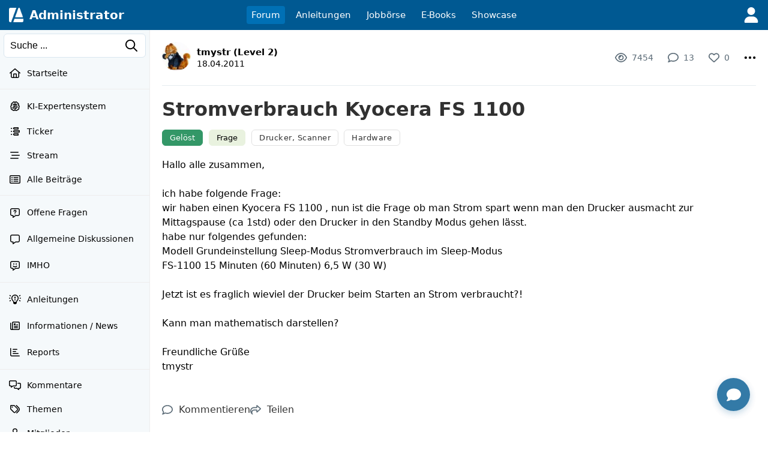

--- FILE ---
content_type: text/html; charset=UTF-8
request_url: https://administrator.de/forum/stromverbrauch-kyocera-fs-1100-164808.html
body_size: 44069
content:
<!DOCTYPE html>
<html lang="de">
<head>
<meta charset="utf-8">
<title>Stromverbrauch Kyocera FS 1100 - Administrator</title>
<link rel="canonical" href="https://administrator.de/forum/stromverbrauch-kyocera-fs-1100-164808.html" />
<!-- premium_sticky_anchor  -->
<script async src="https://securepubads.g.doubleclick.net/tag/js/gpt.js" crossorigin="anonymous"></script> <script>   window.googletag = window.googletag || { cmd: [] }; var anchorSlot; googletag.cmd.push(function () { anchorSlot = googletag.defineOutOfPageSlot('/21849154601,4938764/Ad.Plus-Anchor', googletag.enums.OutOfPageFormat.BOTTOM_ANCHOR); anchorSlot.addService(googletag.pubads()); googletag.pubads().enableSingleRequest(); googletag.enableServices(); googletag.display(anchorSlot);  }); setInterval(function(){googletag.pubads().refresh([anchorSlot]);}, 30000);  </script><link rel="alternate" type="application/rss+xml" title="Aktuelle Beiträge" href="https://administrator.de/xml/german/artikel.xml" />
<link rel="icon" sizes="16x16" href="/images/icons/administrator/app_32x32.png" /><link rel="icon" sizes="48x48" href="/images/icons/administrator/app_96x96.png" /><link rel="icon" sizes="96x96" href="/images/icons/administrator/app_180x180.png" /><link rel="icon" sizes="180x180" href="/images/icons/administrator/app_256x256.png" /><link rel="apple-touch-icon" sizes="180x180" href="/images/icons/administrator/app_256x256.png" /><link rel="apple-touch-startup-image" href="/images/icons/administrator/app_256x256.png" /><link rel="apple-touch-icon" href="/images/icons/administrator/app_256x256.png" /><link rel="apple-touch-icon" sizes="76x76" href="/images/icons/administrator/app_180x180.png" /><link rel="apple-touch-icon" sizes="152x152" href="/images/icons/administrator/app_180x180.png" /><link rel="apple-touch-icon" sizes="58x58" href="/images/icons/administrator/app_96x96.png" />
<link rel="apple-touch-icon" sizes="256x256" href="/images/icons/administrator/app_256x256.png" />
<meta name="apple-mobile-web-app-title" content="Administrator" />
<meta name="description" content="ich habe folgende Frage: wir haben einen Kyocera FS 1100 , nun ist die Frage ob man Strom spart wenn man den Drucker ausmacht zur Mittagspause (ca ..." />
<meta name="seobility" content="f112dd496f93eca94aff73d6db2be1b3" />
<meta name="robots" content="index, follow" />
<meta name="site-status" content="production" />
<meta name="language" content="de" />
<meta name="db_language" content="all" />
<meta name="framework" content="20240815-02" />
<meta name="release" content="7.1" />
<meta name="version" content="20260129-12" />
<meta name="google-site-verification" content="eB7FlYF89Pe95m4iuzs4oBHrfKxK8vcnBIbWF47DEs4" /><meta name="application-name" content="Administrator"/>
<meta name="msapplication-TileColor" content="#005A94"/>
<meta name="msapplication-TileImage" content="/images/logo/adm_logo_vector_64x64.png"/>
<meta name="msapplication-task" content="name=Aktuell;action-uri=/latest/;icon-uri=/images/icons/administrator/app_256x256.png" />
<meta name="msapplication-task" content="name=Wissen;action-uri=/discover/;icon-uri=/images/icons/administrator/app_256x256.png" />
<meta name="msapplication-task" content="name=Tags;action-uri=/topics/;icon-uri=/images/icons/administrator/app_256x256.png" />
<meta name="msapplication-task" content="name=Jobs;action-uri=/jobs/;icon-uri=/images/icons/administrator/app_256x256.png" />
<meta name="viewport" content="width=device-width, initial-scale=1.0, maximum-scale=2.0" />
<meta property="og:title" content="Stromverbrauch Kyocera FS 1100" />
<meta property="og:type" content="article" />
<meta property="og:url" content="https://administrator.de/forum/stromverbrauch-kyocera-fs-1100-164808.html" />
<meta property="og:image" content="https://administrator.de/images/t/2022/12/14/Printer-640-1026997821.webp" />
<meta property="og:site_name" content="Administrator" />
<meta property="og:description" content="ich habe folgende Frage: wir haben einen Kyocera FS 1100 , nun ist die Frage ob man Strom spart wenn man den Drucker ausmacht zur Mittagspause (ca ..." />
<meta property="og:locale" content="de_DE" />
<style>:root { --max-container-width: 1280px; }:root { --max-container-width: 1280px; }:root{--main-bg-color:#fff;--main-top-menu-color:#005992;--main-side-counter-color:#e5ecf3;--main-link-color:black;--main-link-color-hover:#105cb6;--main-line-color:#e6ecf0;--main-footer-bg-color:#f5f9fb;--main-footer-line-color:#d9e6ef;--main-element-bg-hover:#fafcfd;--main-element-title-color:black;--main-element-preview-color:#333;--main-element-username-color:#657786;--main-element-line-color:#ededed;--search-line-color:#cfe0ea;--search-bg-color:#f5f9fb;--search-text-color:#333;--search-placeholder-color:#888;--profile-tab-color-hover:#d9e6ef;--profile-tab-color-selected:#ecf2f7;--content-add-button-bg:#38a13a;--content-add-button-bg-hover:black;--content-add-button-text:white;--content-add-button-text-hover:white;--teaser-bg-color:#f5f9fb;--teaser-bg-special-color:#3a7fab;--teaser-bg-mag-color:white;--tag-color-default:#328dc9;--tag-color-solution:#339767;--tag-color-closed:#005992;--tag-color-showcase:#f2a23c;--tag-color-language:grey;--tag-color-draft:#e7d0a5;--tag-color-art:#e9f2df;--nav-button-bg-color:#328dc9;--nav-button-text-color:white;--nav-button-bg-color-hover:black;--nav-button-text-color-hover:white;--teaser-element-radius:8px;--tag-element-radius:6px;--nav-element-radius:6px;--search-element-radius:6px;--form-button-radius:8px;--form-field-radius:6px;--form-group-radius:8px;--button-radius:18px;--add-element-radius:18px;--counter-radius:18px;--msg-element-radius:8px;--img-element-radius:4px;--tab-element-radius:8px;--code-element-radius:8px;--menu-element-radius:8px;--icon-element-radius:8px;--form-button-main-bg-color:#328dc9;--form-button-main-bg-color-text:white;--form-button-main-bg-color-hover:black;--form-button-main-bg-color-text-hover:white;--form-default-line-color:#0000003a;--form-placeholder-color:#888;--form-label-text-color:#666;--help-element-radius:18px;--help-element-bg-color:#ecf2f7;--icons-hover-color:#ecf2f7;--icons-bg-color:white;--icons-color:black;--tabs-bg:#ecf2f7;--tabs-active:#364349;--tabs-text-color:grey;--tag-bg:#fff;--tag-bg-hover:#005992;--tag-bg-text:#fff;--tag-border-line:#c4c4c480;--tag-border-hover-line:#ecf2f7;--tag-selected-bg:#005992;--tag-selected-border-line:#005992;--tag-selected-text-color:#fff;--tag-text-color:#333;--tag-text-font-size:13px;--structur-bg:#f5f9fb;--structur-nav-border:#ecf2f7;--structur-line:#e6ecf0;--box-bg-light-gray:#ededed;--box-bg-very-light-blue:#f0f6fa;--box-bg-light-blue:#e8f2f8;--box-bg-very-warm-beige:#faf7f0;--box-bg-warm-beige:#f5f3ed;--box-bg-light-peach:#fff4e6;--box-bg-warm-cream:#fed;--box-bg-beige-cream:#f5f0e8;--box-bg-soft-warm-white:#faf5f0;--box-bg-light-apricot:#ffe4cc;--box-bg-vanilla-white:#fff2e6;--box-bg-champagner:#f8f3ed;--box-bg-light-champagner:#f8f8f3;--box-bg-light-blue-gray:#e2e8f0;--box-bg-subtle-blue-gray:#edf2f7;--box-bg-very-light-blue-gray:#f0f4f8;--box-bg-very-light-mint-gray:#f7f9f7;--box-bg-light-sage-gray:#f0f4f0;--box-bg-very-delicate-mint-green:#e8f5e8;--box-bg-Very-light-ice-blue:#f2f6fa;--box-bg-light-sky-blue:#e8f1f8;--box-bg-delicate-blue:#f0f7ff}

.default-content-wrapper .markdown-link.button{display:inline-block;transition:none;background-color:var(--form-button-main-bg-color,#328dc9);color:var(--nav-button-text-color-hover,white);font-size:16px;font-weight:normal;padding:8px 22px;border-radius:var(--form-button-radius);cursor:pointer;outline:0;line-height:17px;border:2px solid transparent;white-space:nowrap;text-decoration:none;box-sizing:border-box}.default-content-wrapper .markdown-link.button:hover,.default-content-wrapper .markdown-link.button:focus{color:var(--nav-button-text-color-hover,white);text-decoration:none;opacity:.9}.default-content-wrapper{line-height:24px;overflow-wrap:anywhere;contain:layout style;will-change:auto;transform:translateZ(0)}.default-content-wrapper p{margin-bottom:10px;margin-top:10px;word-wrap:break-word}.default-content-wrapper ul{list-style-type:disc !important;margin-left:20px !important}.default-content-wrapper ol{list-style-type:decimal !important;margin-left:20px !important}.default-content-wrapper li{display:list-item !important;overflow:visible !important;margin-bottom:0 !important;min-height:0 !important;border:0 !important}.default-content-wrapper li.task-list-item{list-style-type:none !important}.default-content-wrapper li.task-list-item input[type="checkbox"]{margin:0 .35em .25em -1.2em !important;vertical-align:middle}.default-content-wrapper h1,.default-content-wrapper h2,.default-content-wrapper h3,.default-content-wrapper h4,.default-content-wrapper h5,.default-content-wrapper h6,.header-title-1,.header-title-2,.header-title-3,.header-title-4,.header-title-5,.header-title-6{display:block;scroll-margin-top:65px}.default-content-wrapper h1,.header-title-1{font-size:32px;font-weight:bold;line-height:38px}.default-content-wrapper h2,.header-title-2{font-size:26px;font-weight:bold;line-height:32px}.default-content-wrapper h3,.header-title-3{font-size:22px;font-weight:bold;line-height:28px}.default-content-wrapper h4,.header-title-4{font-size:18px;font-weight:bold;line-height:22px}.default-content-wrapper h5,.header-title-5{font-size:16px;font-weight:bold;margin-bottom:5px;margin-top:5px;line-height:20px}.default-content-wrapper h6,.header-title-6{font-size:14px;font-weight:bold;margin-bottom:5px;margin-top:5px;line-height:18px}.header-title-7{font-size:12px;font-weight:bold;margin-bottom:5px;margin-top:5px;line-height:16px}.default-content-wrapper div.toc-list{background-color:#ffe4c1;padding:20px;font-size:14px;overflow:hidden;border-radius:var(--teaser-element-radius)}.default-content-wrapper .toc-level-1{margin-left:0}.default-content-wrapper .toc-level-2{margin-left:1em}.default-content-wrapper .toc-level-3{margin-left:2em}.default-content-wrapper .toc-level-4{margin-left:3em}.default-content-wrapper .toc-level-5{margin-left:4em}.default-content-wrapper .toc-level-6{margin-left:5em}.default-content-wrapper div.toc-item{line-height:26px}.default-content-wrapper div.toc-item a{text-decoration:none;color:#333}.default-content-wrapper div.toc-head a{font-weight:bold;text-decoration:none !important}.default-content-wrapper div.toc-item a:hover{opacity:.6}.default-content-wrapper div.toc-list-title{margin-bottom:10px;font-weight:bold;font-size:18px}.default-content-wrapper a{font-weight:normal;color:#105cb6}.default-content-wrapper strong a,.default-content-wrapper b a{font-weight:inherit}.default-content-wrapper a:hover{font-weight:inherit;text-decoration:underline;color:#93afcb}.default-content-wrapper .glossar{font-weight:normal;text-decoration:none;color:#105cb6;border-bottom:1px dotted #93afcb}.default-content-wrapper .glossar:hover{font-weight:normal;text-decoration:none;border-bottom:1px solid #93afcb;color:#105cb6}.default-content-wrapper dl{font-size:14px;line-height:1.5;margin:12px 0;padding:10px 12px}.default-content-wrapper dt{font-weight:700;text-decoration:none;margin:6px 0 2px 0}.default-content-wrapper dd{margin:0 0 8px 0;padding-left:14px;color:#333}.default-content-wrapper .line{border:0;border-top:1px solid #666;height:0;width:100%;display:block;background-color:transparent}.default-content-wrapper table{border-spacing:1px;background:#e5ecf3;font-family:inherit;font-size:inherit;width:100%;border-collapse:separate;overflow:hidden;word-wrap:break-word;border-radius:var(--teaser-element-radius)}.default-content-wrapper table th{padding:4px 8px;font-weight:bold;background:#ecf2f7;word-break:break-all}.default-content-wrapper table td{padding:4px 8px;background:white;vertical-align:top;word-break:break-all}blockquote.blockquote,.blockquote{background:#ffffe0;margin-top:5px;margin-bottom:5px;overflow:hidden;padding:5px 5px 5px 10px;border-left:3px solid #93afcb}blockquote.blockquote blockquote.blockquote,.blockquote .blockquote{margin-top:0;margin-bottom:0}blockquote.blockquote>*:last-child,.blockquote>*:last-child{margin-bottom:0}.default-content-wrapper .codeblock-wrapper{border-radius:var(--code-element-radius);margin-top:5px;margin-bottom:5px;background:#1e1e1e;color:#dcdcdc;position:relative;display:grid}.default-content-wrapper .codeblock-scoller-wrapper{overflow:auto;max-height:1200px;position:relative}.default-content-wrapper .codeblock-code-wrapper{position:relative;display:block;padding:15px}.default-content-wrapper .codeblock-code-pos{position:relative}.default-content-wrapper .codeblock-code-lines{cursor:text;outline:0;display:table;box-sizing:content-box;border-collapse:collapse;line-height:19px}.default-content-wrapper .codeblock-code{display:grid;grid-template-columns:auto 1fr;column-gap:1em;word-wrap:normal;color:inherit;font-variant-ligatures:contextual;font-size:14px;cursor:text;direction:ltr;line-height:20px}.default-content-wrapper .code-numbers{text-align:right;-webkit-user-select:none;-moz-user-select:none;-ms-user-select:none;user-select:none;color:#999;cursor:default;box-sizing:content-box;white-space:nowrap;font-size:13px;font-family:"Consolas",monospace,mono,"Courier New",Courier,serif;border-right:1px solid #99999944}.default-content-wrapper .code-number{margin-right:10px;min-width:32px}.default-content-wrapper .codeblock-code-linenumber-wrapper{-webkit-user-select:none;-moz-user-select:none;-ms-user-select:none;user-select:none;display:table-cell;padding-right:10px;border-right:1px solid #ddd}.default-content-wrapper .codeblock-code-linenumber{box-sizing:content-box;cursor:default;text-align:right;color:#999;white-space:nowrap;-webkit-user-select:none;-moz-user-select:none;-ms-user-select:none;user-select:none;font-size:13px;font-family:"Consolas",monospace,mono,"Courier New",Courier,serif}.default-content-wrapper .codeblock-code-linenumber::before{content:attr(data-line-number)}.default-content-wrapper .codeblock-code-line-wrapper{display:table-cell;word-wrap:normal;line-height:inherit;color:inherit;position:relative;overflow:auto;font-variant-ligatures:contextual;font-size:14px;width:100%;cursor:text;direction:ltr;margin:0}.default-content-wrapper .codeblock-code-line-wrapper-with-numbers{-webkit-user-select:text;-moz-user-select:text;-ms-user-select:text;user-select:text;padding:0 10px;white-space:pre}.default-content-wrapper .codeblock-code-plain{-webkit-user-select:text;-moz-user-select:text;-ms-user-select:text;user-select:text;word-wrap:break-word;white-space:pre-wrap}.default-content-wrapper .codeblock-wrapper .comment,.dp-highlighter .comments{color:#008200;background-color:inherit;display:inline}.default-content-wrapper .codeblock-wrapper .string{color:blue;display:inline;background-color:inherit}.default-content-wrapper .codeblock-wrapper .var{color:red;background-color:inherit;display:inline}.default-content-wrapper .codeblock-wrapper .keyword{color:#069;font-weight:bold;background-color:inherit;display:inline}.default-content-wrapper .codeblock-wrapper .preprocessor{color:gray;background-color:inherit}.back-to-top-icon{width:12px;height:12px;filter:invert(72%) sepia(15%) saturate(185%) hue-rotate(161deg) brightness(89%) contrast(82%)}.back-to-top{font-family:admicons,serif;float:right;font-size:12px}.back-to-top a{text-decoration:none}.back-to-top a:hover{background-color:#ecf2f7;text-decoration:none;-webkit-border-radius:3px;-moz-border-radius:3px;border-radius:3px}.default-content-wrapper .image-wrapper{text-align:center}.default-content-wrapper .image-wrapper-auto{margin-top:20px}.default-content-wrapper .image-link{margin-bottom:20px;display:block}.default-content-wrapper .image-default-width{display:block;height:auto;margin:auto;max-width:100%;border-radius:var(--teaser-element-radius);border:1px solid #efefef;box-sizing:border-box}@media(min-width:1920px){.default-content-wrapper .image-default-width{max-width:60%}}.default-content-wrapper .image-default-link{display:block}.default-content-wrapper .image-align-center{text-align:center}.default-content-wrapper .image-align-left{float:left;padding-right:10px;padding-bottom:10px}.default-content-wrapper .image-align-right{float:right;padding-left:10px;padding-bottom:10px}.default-content-wrapper .youtube-container{position:relative;padding-bottom:56.25%;height:0;overflow:hidden;max-width:100%;box-sizing:border-box;display:block}.default-content-wrapper .youtube-default-width{position:absolute;top:0;left:0;width:100%;height:100%;border-radius:var(--teaser-element-radius);box-sizing:border-box;border:0}.default-content-wrapper .youtube-default-text{font-size:.8em}.default-content-wrapper .smileys-icons{width:18px;height:auto;vertical-align:-3px}.default-content-wrapper .smileys-icon-ghost{width:16px;height:auto;vertical-align:-4px}.default-content-wrapper .smileys-icon-robot{width:22px;height:auto;vertical-align:-2px}.default-content-wrapper .anchor-parser{padding-top:66px;margin-top:-66px;display:table-caption}.default-content-wrapper .codeblock-teletype{background-color:#e8f1f8;border-radius:var(--teaser-element-radius);font-family:monospace,"Courier New",Courier;font-variant-ligatures:contextual;font-size:14px;padding:.2em .4em;display:inline}.default-content-wrapper .copy-button,.default-content-wrapper .copied-message{position:absolute;top:10px;right:10px;padding:5px;border-radius:4px;cursor:pointer;font-size:13px;line-height:15px;z-index:999999}.default-content-wrapper .code-copy-icon,.code-copy-ok-icon{width:17px}.default-content-wrapper .copy-button,.copied-message{display:none;opacity:.6}.default-content-wrapper .copied-message.hide{display:none}.default-content-wrapper .codeblock-code-wrapper:hover .copy-button{display:block}.default-content-wrapper .article-center{text-align:center}.default-content-wrapper .image-description{font-size:.875rem;color:#6b7280;margin-top:.5rem;font-style:italic}.default-content-wrapper .ai-content{border:1px solid rgba(2,135,188,.39);padding:10px 15px 15px 15px;background-color:#eff9ff;border-radius:var(--code-element-radius)}.default-content-wrapper .ai-content-label{font-size:12px;margin-bottom:10px;align-items:center;display:flex;justify-content:space-between}.default-content-wrapper .ai-prompt-toggle{font-size:.875rem;padding:.25rem .75rem;background-color:transparent;border:1px solid rgba(2,135,188,.39);border-radius:var(--code-element-radius);color:black;cursor:pointer;transition:all .2s ease}.default-content-wrapper .ai-prompt-toggle:hover{background-color:rgba(2,135,188,.39)}.default-content-wrapper .ai-prompt-toggle.active{background-color:rgba(2,135,188,.39)}.default-content-wrapper .ai-request{font-size:.875rem;padding:.75rem;margin-bottom:1rem;background-color:rgba(2,135,188,.39);border:1px solid rgba(2,135,188,.39);border-radius:var(--code-element-radius);color:black}.youtube-lite-container{position:relative;width:100%;height:0;padding-bottom:56.25%;overflow:hidden;cursor:pointer;background-color:#000;border-radius:var(--teaser-element-radius)}.youtube-lite-container iframe{position:absolute;top:0;left:0;width:100%;height:100%;border:0}.youtube-lite-preview{position:absolute;top:0;left:0;width:100%;height:100%;background-size:cover;background-position:center;background-repeat:no-repeat;display:flex;align-items:center;justify-content:center}.youtube-lite-preview img{width:100%;height:100%;object-fit:cover;object-position:center}.youtube-lite-play-button{position:absolute;top:50%;left:50%;transform:translate(-50%,-50%);border-radius:12px;width:68px;height:48px;display:flex;align-items:center;justify-content:center;transition:all .3s ease;z-index:1;cursor:pointer}.youtube-lite-play-button:hover{background:red;transform:translate(-50%,-50%) scale(1.1)}.youtube-lite-container.loading{background-color:#333}.youtube-lite-container.loading::after{content:"Loading...";position:absolute;top:50%;left:50%;transform:translate(-50%,-50%);color:white;font-size:16px;z-index:2}@media(max-width:768px){.youtube-lite-container{max-width:100%;margin:.8rem 0}.youtube-lite-play-button{width:56px;height:40px}}.youtube-lite-container.loading .youtube-lite-preview::after{content:"";position:absolute;top:0;left:0;width:100%;height:100%;background:rgba(0,0,0,.7);display:flex;align-items:center;justify-content:center}.youtube-lite-container.loading .youtube-lite-preview::before{content:"Lädt...";position:absolute;top:50%;left:50%;transform:translate(-50%,-50%);color:white;font-size:1.1rem;z-index:1}.youtube-lite-container iframe{position:absolute;top:0;left:0;width:100%;height:100%;border:0;border-radius:8px 8px 0 0}.youtube-lite-text{font-size:12px}.youtube-lite-thumbnail{transition:opacity .3s ease}.youtube-lite-container.loading .youtube-lite-thumbnail{opacity:.7}.youtube-lite-thumbnail[src*="default-video-thumbnail"]{object-fit:cover;background-color:#f0f0f0}.image-viewer-overlay{position:fixed;top:50px;left:0;width:100%;height:calc(100vh - 50px);background-color:rgba(0,0,0,.9);z-index:10000;opacity:0;visibility:hidden;transition:opacity .3s ease,visibility .3s ease;display:flex;align-items:center;justify-content:center;padding:20px;box-sizing:border-box}.image-viewer-overlay.active{opacity:1;visibility:visible}.image-viewer-container{position:relative;width:100%;height:100%;display:flex;align-items:center;justify-content:center}.image-viewer-image{max-width:100%;max-height:100%;width:auto;height:auto;object-fit:contain;border-radius:8px;box-shadow:0 20px 40px rgba(0,0,0,.5);animation:imageZoomIn .3s ease}.image-viewer-close{position:absolute;top:0;right:0;background:rgba(0,0,0,.7);border:0;border-radius:50%;width:40px;height:40px;cursor:pointer;z-index:10000;display:flex;align-items:center;justify-content:center;transition:background-color .2s ease,transform .2s ease}.image-viewer-close:hover{background:rgba(0,0,0,.9);transform:scale(1.1)}.image-viewer-close svg{width:16px;height:16px;fill:#fff}body.image-viewer-open{overflow:hidden}.image-wrapper img{cursor:pointer;transition:opacity .2s ease}.image-wrapper img:hover{opacity:.9}@keyframes imageZoomIn{from{opacity:0;transform:scale(0.8)}to{opacity:1;transform:scale(1)}}@media(max-width:768px){.image-viewer-overlay{padding:10px}.image-viewer-close{top:5px;right:5px;width:35px;height:35px}.image-viewer-close svg{width:14px;height:14px}}@media(max-height:480px){.image-viewer-overlay{top:0;height:100vh}}.default-content-wrapper .parser-table-wrapper{display:block;width:0;min-width:100%;max-width:100%;overflow-x:auto;-webkit-overflow-scrolling:touch;padding:2px 2px 12px 2px;box-sizing:border-box}.default-content-wrapper .parser-table{width:max-content;min-width:100%;table-layout:auto;border-collapse:separate;border-spacing:0;font-size:inherit;box-shadow:0 2px 4px rgba(0,0,0,.1);border-radius:8px;border:1px solid #dee2e6}.default-content-wrapper .parser-table thead{background-color:#f8f9fa;border-bottom:1px solid #dee2e6}.default-content-wrapper .parser-table th,.default-content-wrapper .parser-table td{padding:10px 13px;text-align:left;border-bottom:1px solid #dee2e6;border-right:1px solid #dee2e6;vertical-align:top;white-space:nowrap}.default-content-wrapper .parser-table th:last-child,.default-content-wrapper .parser-table td:last-child{border-right:0}.default-content-wrapper .parser-table tbody tr:last-child td{border-bottom:0}.default-content-wrapper .parser-table th{font-weight:600;color:#495057;background-color:#e9ecef}.default-content-wrapper .parser-table tr:first-child th:first-child{border-top-left-radius:7px}.default-content-wrapper .parser-table tr:first-child th:last-child{border-top-right-radius:7px}.default-content-wrapper .parser-table tr:last-child td:first-child{border-bottom-left-radius:7px}.default-content-wrapper .parser-table tr:last-child td:last-child{border-bottom-right-radius:7px}.default-content-wrapper .parser-table tbody tr:nth-child(even){background-color:#f8f9fa}.default-content-wrapper .parser-table tbody tr:hover{background-color:#e9ecef}.default-content-wrapper .parser-table td[style*="text-align: center"]{text-align:center}.default-content-wrapper .parser-table td[style*="text-align: right"]{text-align:right}.default-content-wrapper .parser-table td[style*="text-align: left"]{text-align:left}@media(max-width:768px){.default-content-wrapper .parser-table{font-size:.8rem}.default-content-wrapper .parser-table th,.default-content-wrapper .parser-table td{padding:8px 10px}}
.hljs{display:block;overflow-x:auto}.hljs-keyword,.hljs-literal,.hljs-symbol,.hljs-name{color:#569cd6}.hljs-link{color:#569cd6;text-decoration:underline}.hljs-built_in,.hljs-type{color:#4ec9b0}.hljs-number,.hljs-class{color:#b8d7a3}.hljs-string,.hljs-meta-string{color:#d69d85}.hljs-regexp,.hljs-template-tag{color:#9a5334}.hljs-subst,.hljs-function,.hljs-title,.hljs-params,.hljs-formula{color:#dcdcdc}.hljs-comment,.hljs-quote{color:#57a64a;font-style:italic}.hljs-doctag{color:#608b4e}.hljs-meta,.hljs-meta-keyword,.hljs-tag{color:#9b9b9b}.hljs-variable,.hljs-template-variable{color:#bd63c5}.hljs-attr,.hljs-attribute,.hljs-builtin-name{color:#9cdcfe}.hljs-section{color:gold}.hljs-emphasis{font-style:italic}.hljs-strong{font-weight:bold}.hljs-bullet,.hljs-selector-tag,.hljs-selector-id,.hljs-selector-class,.hljs-selector-attr,.hljs-selector-pseudo{color:#d7ba7d}.hljs-addition{background-color:#144212;display:inline-block;width:100%}.hljs-deletion{background-color:#600;display:inline-block;width:100%}
.subheader-tabs{box-sizing:border-box;border-bottom:1px solid var(--main-element-line-color);margin-top:4px}.subheader-tabs .sort-down-icon{width:10px;height:16px}.subheader-tabs-noborder{border:0}.subheader-inline{border-bottom:1px solid #ecf2f7;background:white}.subheader-tabs ul{box-sizing:border-box}.subheader-tabs li{display:table-cell}.subheader-more-icon{line-height:2px !important;vertical-align:-6px !important}.subheader-tabs-link,.subheader-link{display:inline-block;padding:10px 14px;text-decoration:none;text-align:center;font-size:14px;box-sizing:border-box;white-space:nowrap;transition:all .3s ease;color:#333}.subheader-tabs-link:hover,.subheader-link:hover{text-decoration:none}.subheader-tab-selected{border-bottom:3px solid #005992;border-top:3px solid transparent}.subheader-link{padding:15px 10px 15px 10px;line-height:13px}.subheader-link-first{padding-left:0 !important}.subheader-link-last{padding-right:0 !important}.subheader-tab-no-selected{padding-top:3px;padding-bottom:3px}.subheader-tab-separator{color:#b2cdde;vertical-align:middle;width:16px}.subheader-tab-separator-line{background-color:#b2cdde;width:1px;display:block;height:14px;margin:auto}.subheader-tab-pulldown{position:relative}.subheader-tab-pulldown-link{color:#66757f;text-align:left !important}.subheader-tab-mobile{display:none !important}@media screen and (max-width:420px){.subheader-link{padding:10px 14px 10px 14px}}@media screen and (max-width:760px){.subheader-tab-desktop{display:none !important}.subheader-tab-mobile{display:table-cell !important}.subheader-tabs-link{padding:16px 18px 16px 5px}.subheader-tab-separator-line{margin-right:16px}}#subtab-menu-1,#subtab-menu-2,#subtab-menu-3,#subtab-menu-4,#subtab-menu-5,#subtab-menu-6,#subtab-menu-7,#subtab-menu-8,#subtab-menu-9,#subtab-menu-10,#subtab-menu-11,#subtab-menu-12{display:none}@media screen and (max-width:1270px){#subtab-menu-12{display:block}#subtab-desk-12{display:none}}@media screen and (max-width:1140px){#subtab-menu-11{display:block}#subtab-desk-11{display:none}}@media screen and (max-width:1010px){#subtab-menu-10{display:block}#subtab-desk-10{display:none}}@media screen and (max-width:920px){#subtab-menu-9{display:block}#subtab-desk-9{display:none}}@media screen and (max-width:800px){#subtab-menu-8{display:block}#subtab-desk-8{display:none}}@media screen and (max-width:730px){#subtab-menu-7{display:block}#subtab-desk-7{display:none}}@media screen and (max-width:630px){#subtab-menu-6{display:block}#subtab-desk-6{display:none}}@media screen and (max-width:540px){#subtab-menu-5{display:block}#subtab-desk-5{display:none}}@media screen and (max-width:440px){#subtab-menu-4{display:block}#subtab-desk-4{display:none}}@media screen and (max-width:340px){#subtab-menu-3{display:block}#subtab-desk-3{display:none}}@media screen and (max-width:240px){#subtab-menu-2{display:block}#subtab-desk-2{display:none}}
.submenu,.submenu-static{position:relative;box-sizing:border-box}.submenu li,.submenu-static li{display:inline-block;position:relative;white-space:nowrap;text-align:left;vertical-align:middle;color:black;padding:0}.submenu-default-bottom,.submenu-db{margin-bottom:20px}.submenu-padding-bottom-30,.submenu-pb-30{padding-bottom:20px}.submenu-mr li{margin-right:20px}.submenu-ml li{margin-left:20px}.submenu-mt li{margin-top:20px}.submenu-mb li{margin-bottom:20px}.submenu a,.submenu-static a{display:inline-block;color:black}.submenu a:hover,.submenu-static a:hover{text-decoration:none;color:#ff8b00}.submenu-point-right{float:right;margin-right:0 !important;margin-left:20px !important}.submenu-subpoints{position:absolute;display:none;height:auto;min-width:80px;background-color:#fff;margin-top:8px;padding-top:4px;padding-bottom:4px;border-radius:4px;z-index:1004;box-shadow:0 1px 4px rgba(0,0,0,.25);background-clip:padding-box;white-space:nowrap}.submenu-subpoints-right{right:1px}.submenu-subpoints-left{left:-5px}.submenu-subpoints>li{padding:0 !important;display:block;width:100%;margin:0}.submenu-subpoints>li a,.submenu-subpoints>li menu{padding:8px 16px !important;display:block;font-size:14px !important;text-align:left;border-radius:0 !important}.submenu-subpoints>li a:hover,.submenu-subpoints>li menu:hover{text-decoration:none;border-radius:0 !important}.submenu-subpoints>li a:hover svg,.submenu-subpoints>li menu:hover svg{filter:invert(1)}.submenu-subpoints-text{color:black !important}.submenu-subpoints-div{padding:8px 16px}.submenu-subpoints-deactive{padding:8px 16px;box-sizing:border-box;color:#bcbcbc !important;display:inline-block}.submenu-subpoints li hr{font-size:0 !important;padding:0 !important;margin:4px 0 !important}.submenu-subpoints li .set{background-color:#ffebd2;color:#000}.submenu-subpoints li a:hover,.submenu-subpoints li menu:hover{background-color:#003a5f;color:#fff;border-radius:0}.submenu-padding{padding:20px 20px 0 20px}.submenu-icon-grid{display:grid;grid-template-columns:18px 1fr;grid-gap:10px;align-items:center;justify-items:start}.submenu-icon-grid .submenu-icons{width:18px}.sub-button-grid{display:grid;grid-template-columns:18px auto;align-items:center;grid-gap:10px}@media screen and (max-width:640px){.submenu{margin-bottom:0 !important}.submenu li{display:block;padding-bottom:15px}.submenu-point-right{float:none;margin-left:0 !important;margin-right:20px !important}}@media screen and (max-width:480px){.submenu li{display:block}}
form{font-size:15px}@media screen and (max-width:768px){form{font-size:16px}}.form-post,.form-get,.fd{margin-bottom:20px;font-size:14px}.form-default-input,.fd-i{padding:6px 10px;-webkit-appearance:none;color:#333;width:100%;display:inline-block;box-sizing:border-box;border:1px solid #d9e6ef;border-radius:var(--form-field-radius);position:relative;resize:vertical;font-size:inherit;font-family:inherit}.form-default-input:hover,.form-default-select:hover,.fd-i:hover,.fd-s:hover{border:1px solid #333}.form-default-input:focus,.form-default-select:focus,.fd-i:focus,.fd-s:focus{border:1px solid red;color:#333}.form-default-input-nofocus:focus,.form-default-select-nofocus:focus,.fd-i-nofocus:focus,.fd-s-nofocus:focus{border:1px solid #d9e6ef;color:#333}.form-default-select,.fd-s,.form-default-multselect,.fd-ms{padding:0 8px;-webkit-appearance:none;-moz-appearance:none;appearance:none;color:#333;width:100%;display:inline-block;box-sizing:border-box;border:1px solid #d9e6ef;border-radius:var(--form-field-radius);text-transform:none;background-color:white;font-size:inherit}.form-default-select,.fd-s{height:31px}.form-default-label,.fd-l{font-size:11px;font-weight:bold;color:gray;text-transform:uppercase;padding-bottom:4px;margin-left:1px;display:block;-webkit-appearance:none}.form-default-margin-top,.fd-mt{margin-top:20px}.form-default-margin-right,.fd-mr{margin-right:20px}.form-default-margin-left,.fd-ml{margin-left:20px}.form-default-margin-bottom,.fd-mb{margin-bottom:20px}.form-default-padding-top,.fd-pt{padding-top:20px}.form-default-padding-bottom,.fd-pb{padding-bottom:20px}.form-default-padding-left,.fd-pl{padding-left:20px}.form-default-padding-right,.fd-pr{padding-right:20px}.form-default-button,.fd-b{background-color:var(--form-button-main-bg-color,#328dc9);border:0 none;padding:8px 16px;color:var(--form-button-main-bg-color-text,white);font-size:13px;font-weight:bold;border-radius:var(--form-button-radius);white-space:nowrap}@media screen and (max-width:800px){.form-default-button,.fd-b{margin-bottom:10px}}.form-default-button:disabled,.fd-b:disabled{background-color:#d9e6ef;color:white}.form-default-button:disabled:hover,.fd-b:disabled:hover{background-color:#d9e6ef;color:white}.form-default-button:hover,.fd-b:hover{background-color:var(--form-button-main-bg-color-hover,black);color:var(--form-button-main-bg-color-text-hover,white)}.form-default-button:focus,.fd-b:focus{background-color:#f2b76d}.form-default-button-margin-right,.fd-b-mr{margin-right:10px}.form-default-button-margin-left,.fd-b-ml{margin-left:10px}.form-default-button-margin-top,.fd-b-mt{margin-top:10px}.form-default-button-margin-bottom,.fd-b-mb{margin-bottom:10px}.form-default-checkbox-container,.fd-cc{padding-bottom:8px}.form-default-checkbox,.fd-c{vertical-align:middle;margin-right:8px}.form-default-checkbox-label,.fd-c-l{display:block;vertical-align:middle}.form-default-checkbox-margin-bottom,.fd-c-mb{margin-bottom:20px}.form-default-checkbox-margin-top,.fd-c-mt{margin-top:5px}.form-default-radio-container,.fd-rc{padding-bottom:5px}.form-default-radio,.fd-r{vertical-align:middle;margin-right:8px}.form-default-radio-label,.fd-r-l{vertical-align:middle}.form-default-section-title,.fd-se-t{background-color:#f5f9fb;padding:10px 15px;font-size:18px;font-weight:bold;margin-bottom:20px;border-radius:var(--teaser-element-radius);box-shadow:0 1px 3px 0 rgba(0,0,0,.1),0 1px 2px 0 rgba(0,0,0,.06)}.form-default-section-content,.fd-se-c{padding:0 20px}.form-default-section-margin-top,.fd-se-mt{margin-top:20px}.form-default-section-padding-top,.fd-se-pt{padding-top:20px}.form-default-section-margin-bottom,.fd-se-mb{margin-bottom:20px}.form-default-section-padding-bottom,.fd-se-pb{padding-bottom:20px}.form-default-contentbox-title,.fd-cb-t{background-color:#f5f9fb;padding-bottom:20px;font-size:18px;line-height:normal}.form-default-contentbox-content,.fd-cb-c{padding:20px;border-radius:var(--teaser-element-radius);background-color:#f5f9fb;font-size:inherit;box-shadow:0 0 0 1px rgba(0,0,0,.1),0 2px 3px rgba(0,0,0,.2)}.form-default-contentbox-text,.fd-cb-tx{padding:20px;background-color:#f5f9fb;border-radius:var(--teaser-element-radius);box-shadow:0 0 0 1px rgba(0,0,0,.1),0 2px 3px rgba(0,0,0,.2)}.form-default-contentbox-margin-top,.fd-cb-mt{margin-top:20px}.form-default-contentbox-padding-top,.fd-cb-pt{padding-top:20px}.form-default-contentbox-margin-bottom,.fd-cb-mb{margin-bottom:20px}.form-default-contentbox-padding-bottom,.fd-cb-pb{padding-bottom:20px}.form-default-inputbox-content,.fd-ib-c{padding:10px 10px 0 10px;background-color:#f1f6f9;border-bottom:1px solid #e7eff5;border-radius:var(--form-field-radius);font-size:inherit}.form-default-inputbox-padding-top,.fd-ib-pt{padding-top:10px}.form-default-inputbox-padding-bottom,.fd-ib-pb{padding-bottom:10px}.form-default-inputbox-margin-top,.fd-ib-mt{margin-top:10px}.form-default-inputbox-margin-bottom,.fd-ib-mb{margin-bottom:10px}.form-default-description-box,.fd-db{margin-top:20px;margin-bottom:20px}.form-default-description-box,.fd-db p{padding-bottom:20px}.form-default-description-box,.fd-db p:last-child{padding-bottom:0}
.form{min-width:200px;font-size:15px}@media screen and (max-width:768px){form{font-size:16px}}.form-mt{margin-top:26px}.form-mb{margin-bottom:26px}.text-group{margin-top:20px}.form-group:first-child{border-top:0;padding-top:0}.form-group{display:grid;grid-gap:20px;grid-template-columns:1fr;margin-bottom:20px;justify-content:start;position:relative;outline:0;font-size:inherit;padding-top:20px}.form-group p{color:rgba(0,0,0,.6)}.form-grid{display:grid;grid-gap:20px;box-sizing:border-box}.form-grid-align-items-center{align-items:center}.form-grid-align-items-start{align-items:start}.form-grid-align-items-end{align-items:end}.form-grid-align-items-normal{align-items:normal}.form-grid-justify-items-normal{justify-items:normal}.form-grid-justify-items-center{justify-items:center}.form-grid-justify-items-start{justify-items:start}.form-grid-justify-items-end{justify-items:end}.form-grid-1{grid-template-columns:1fr}.form-grid-2{grid-template-columns:1fr 1fr}.form-grid-3{grid-template-columns:1fr 1fr 1fr}.form-grid-4{grid-template-columns:1fr 1fr 1fr 1fr}.form-grid-5{grid-template-columns:1fr 1fr 1fr 1fr 1fr}.form-grid .justify-start{justify-content:start}.form-grid .justify-stretch{justify-content:stretch}@media screen and (max-width:780px){.form-grid-2,.form-grid-3{grid-template-columns:1fr}.form .button-grid{justify-content:stretch}}@media screen and (max-width:800px){.form-grid-4,.form-grid-5{grid-template-columns:1fr}.form{font-size:16px}}.form-titel{font-size:20px;box-sizing:border-box;color:#1a2027;font-weight:700}.form-titel h1{font-size:28px}.form-titel h2{font-size:22px}.form-titel h3{font-size:18px}.form-input-control{position:relative;-webkit-font-smoothing:antialiased;color-scheme:light;display:block;flex-direction:column;min-width:0;padding-top:0;border-top-width:0;border-right-width:0;border-bottom-width:0;border-left-width:0;appearance:auto;box-sizing:border-box}.form-input-control:last-child{margin-bottom:0}.label-text{color:var(--form-label-text-color);box-sizing:inherit;position:absolute;font-weight:400;font-size:12px;letter-spacing:.00938em;white-space:nowrap;overflow-x:hidden;overflow-y:hidden;text-overflow:ellipsis;left:15px;right:18px;top:1px;padding-top:6px;padding-bottom:2px;pointer-events:auto;user-select:none;-webkit-user-select:none;display:inline-block;visibility:visible}.label-text-textarea{background-color:white}.input-title-text{color:var(--form-label-text-color);box-sizing:inherit;font-weight:400;font-size:12px;letter-spacing:.00938em;white-space:nowrap;overflow-x:hidden;overflow-y:hidden;text-overflow:ellipsis;left:15px;pointer-events:auto;user-select:none;-webkit-user-select:none;visibility:visible;margin-top:-5px;display:block;margin-bottom:10px}.helper-text{display:block;color:var(--form-label-text-color);font-weight:400;font-size:.75rem;letter-spacing:.03333em;text-align:left;margin-top:5px}.form-input-field{border-radius:var(--form-field-radius);box-shadow:0 0 0 1px rgba(0,0,0,.23);padding:25px 15px 7px 15px;background-color:white;font:inherit;letter-spacing:inherit;color:currentColor;margin:0;display:block;min-width:0;width:100%;animation-name:auto-fill-cancel;animation-duration:10ms;box-sizing:border-box;resize:vertical;-webkit-appearance:none;appearance:none;position:relative}input[type="date"].form-input-field{line-height:normal !important;-webkit-padding-start:15px;-webkit-padding-end:15px;-webkit-padding-before:25px;-webkit-padding-after:7px}@supports(-webkit-touch-callout:none){input[type="date"].form-input-field{width:100%;height:auto;min-height:50px}}input[type="date"].form-input-field::-webkit-calendar-picker-indicator{position:absolute;right:15px;top:50%;transform:translateY(-50%);margin:0}input[type="date"].form-input-field::-webkit-datetime-edit-text,input[type="date"].form-input-field::-webkit-datetime-edit-month-field,input[type="date"].form-input-field::-webkit-datetime-edit-day-field,input[type="date"].form-input-field::-webkit-datetime-edit-year-field{color:currentColor}.form-input-field:focus-within{border-color:#1976d2;outline:0;box-shadow:0 0 0 2px #1976d2}.form-input-field-label{height:50px}.form-input-field-no-label{height:24px}.form-input-field-textarea{height:auto}.form-input-field::placeholder{color:var(--form-placeholder-color);opacity:1}.form-input-field::-ms-input-placeholder{color:var(--form-placeholder-color)}.form-input-field-empty-label{padding:7px 13px}.form-input-area-field-empty-label{padding:13px}.form-input-fieldset:focus-within{color:black}.form-input-field:focus+.label-text{color:#1976d2}.form-input-button{flex-grow:1}.form-input-button .button-info-grid{display:grid;grid-template-columns:auto auto;align-items:center;justify-content:start;grid-gap:8px}@media screen and (max-width:700px){.form-input-button .button-info-grid{grid-template-columns:1fr}}.form-input-button .button-info-text{font-size:14px;display:inline-block}.form-input-button button,.form-input-button a{transition:none;background-color:var(--form-button-main-bg-color,#328dc9);color:var(--nav-button-text-color-hover,white);font-size:16px;font-weight:normal;padding:8px 22px;border-radius:var(--form-button-radius);cursor:pointer;outline:0;line-height:17px;border:2px solid transparent;white-space:nowrap;text-decoration:none}.form-input-button a{display:block;text-align:center}.form-input-button button:focus,.form-input-button a:focus{border:2px solid black}@keyframes move{0%{background-position:0 0}100%{background-position:20px 20px}}.form-input-button button:disabled{color:#949494 !important;cursor:not-allowed;border:2px solid #b5b5b5 !important;background-image:repeating-linear-gradient(135deg,#b5b5b5,#b5b5b5 10px,#cbcaca 10px,#cbcaca 20px);background-size:28px 28px;animation:move 3s linear infinite}.form-input-button button.primary,.form-input-button a.primary{background-color:var(--form-button-main-bg-color,#328dc9);color:var(--nav-button-text-color-hover,white)}.form-input-button button.ok,.form-input-button a.ok{background-color:#34cf84;color:white}.form-input-button button.danger,.form-input-button a.danger{background-color:#f03a5f;color:white}.form-input-button button.warning,.form-input-button a.warning{background-color:#ffdc7d;color:black}.form-input-button button.info,.form-input-button a.info{background-color:#867f86;color:white}.form-input-button button.white,.form-input-button a.white{background-color:white;color:black;border-color:#c4c4c4}.form-input-button button.admo,.form-input-button a.admo{background-color:#005992;color:white}.form-input-button button.lightblue,.form-input-button a.lightblue{background-color:#7decff;color:black}.form-input-button button.light,.form-input-button a.light{background-color:#f4f4f4;color:black}.form-input-button button.dark,.form-input-button a.dark{background-color:#353535;color:white}.form-input-button button.black,.form-input-button a.black{background-color:black;color:white}.form-input-button button.green,.form-input-button a.green{background-color:green;color:white}.form-input-button button.add,.form-input-button a.add{background-color:#38a13a;color:white}.form-input-button button.red,.form-input-button a.red{background-color:red;color:white}.form-input-button button.yellow,.form-input-button a.yellow{background-color:yellow;color:black}.form-input-button button.grey,.form-input-button a.grey{background-color:grey;color:white}.form-input-button button.orange,.form-input-button a.orange{background-color:orange;color:black}.form-input-button button.blue,.form-input-button a.blue{background-color:blue;color:white}.form-input-button button.text,.form-input-button a.text{background-color:transparent;color:black}.form-input-button button:hover,.form-input-button a:hover{background-color:var(--form-button-main-bg-color-hover,black);color:var(--form-button-main-bg-color-text-hover,white);box-shadow:0 4px 8px rgba(0,0,0,.1);border-color:var(--form-button-main-bg-color-hover,black)}.form-buttons-group{display:inline-flex;justify-self:start;justify-content:start;gap:8px}@media screen and (max-width:700px){.form-buttons-group{display:grid;justify-self:auto;justify-content:normal}.form-input-button button{width:100%}}.form-input-radio-field{border-radius:inherit;border:1px solid white;font:inherit;letter-spacing:inherit;color:currentColor;background:none;margin:0;display:block;min-width:0;width:100%;animation-name:auto-fill-cancel;animation-duration:10ms;box-sizing:border-box}.label-text-radio{font:inherit;color:rgba(0,0,0,.7)}.form-input-radio-fieldset{padding:13px;border:1px solid white;border-radius:var(--form-field-radius)}.form-input-radio-fieldset::placeholder{color:rgba(0,0,0,.7);opacity:1}.form-input-radio-fieldset::-ms-input-placeholder{color:rgba(0,0,0,.7)}.form-input-radio-fieldset:focus{border:2px solid #1976d2}.form-input-radio-fieldset:focus-within{color:black;border:2px solid #1976d2}.form-input-radio-fieldset:focus+.input-title-text{color:#1976d2}.form-input-radio-fieldset:focus-within span.input-title-text{color:#1976d2}.form-input-radio-wrapper{border:1px solid rgba(0,0,0,.23);border-radius:var(--form-field-radius);background-color:white;position:relative}.form-input-radio-wrapper:focus{border:0}.form-input-radio-wrapper:focus-within{border:0}.form-input-radio .ratio-container{display:block;position:relative;padding-left:30px;margin-bottom:12px;cursor:pointer;-webkit-user-select:none;-moz-user-select:none;-ms-user-select:none;user-select:none;font:inherit;color:rgba(0,0,0,.7)}.form-input-radio .ratio-container input{position:absolute;opacity:0;cursor:pointer;height:0;width:0}.form-input-radio .checkmark{position:absolute;top:0;left:0;height:18px;width:18px;background-color:#eee;border-radius:50%}.form-input-radio .ratio-container:hover input~.checkmark{background-color:#ccc}.form-input-radio .ratio-container:current input~.checkmark{background-color:red}.form-input-radio .ratio-container input:checked~.checkmark{background-color:#2196f3}.form-input-radio .checkmark:after{content:"";position:absolute;display:none}.form-input-radio .ratio-container input:checked~.checkmark:after{display:block;box-sizing:unset}.form-input-radio .ratio-container .checkmark:after{top:5px;left:5px;width:8px;height:8px;border-radius:50%;background:white}.form-input-radio .ratio-container:last-child{margin-bottom:0}.form-input-checkbox{box-sizing:border-box}.form-input-checkbox-field{border-radius:inherit;border:1px solid white;font:inherit;letter-spacing:inherit;color:currentColor;background:none;margin:0;display:block;min-width:0;width:100%;animation-name:auto-fill-cancel;animation-duration:10ms;box-sizing:border-box}.form-input-checkbox-fieldset{padding:13px;border:1px solid white;border-radius:var(--form-field-radius);position:relative}.form-input-checkbox-fieldset::placeholder{color:rgba(0,0,0,.7);opacity:1}.form-input-checkbox-fieldset::-ms-input-placeholder{color:rgba(0,0,0,.7)}.form-input-checkbox-fieldset:focus{border:2px solid #1976d2}.form-input-checkbox-fieldset:focus-within{color:black;border:2px solid #1976d2}.form-input-checkbox-fieldset:focus+.input-title-text{color:#1976d2}.form-input-checkbox-fieldset:focus-within span.input-title-text{color:#1976d2}.form-input-checkbox-wrapper{border:1px solid rgba(0,0,0,.23);border-radius:var(--form-field-radius);background-color:white;position:relative}.form-input-checkbox-wrapper:focus{border:0}.form-input-checkbox-wrapper:focus-within{border:0}.form-input-checkbox .checkbox-container{display:block;position:relative;padding-left:30px;margin-bottom:12px;cursor:pointer;-webkit-user-select:none;-moz-user-select:none;-ms-user-select:none;user-select:none;font:inherit;color:rgba(0,0,0,.7)}.form-input-checkbox .checkbox-container input{position:absolute;opacity:0;cursor:pointer;height:0;width:0}.form-input-checkbox .checkmark{position:absolute;top:0;left:0;height:18px;width:18px;background-color:#eee;border-radius:2px}.form-input-checkbox .checkbox-container:hover input~.checkmark{background-color:#ccc}.form-input-checkbox .checkbox-container:current input~.checkmark{background-color:red}.form-input-checkbox .checkbox-container input:checked~.checkmark{background-color:#2196f3}.form-input-checkbox .checkmark:after{content:"";position:absolute;display:none;box-sizing:unset}.form-input-checkbox .checkbox-container input:checked~.checkmark:after{display:block}.form-input-checkbox .checkbox-container .checkmark:after{left:6px;top:3px;width:4px;height:8px;border:solid white;border-width:0 3px 3px 0;transform:rotate(45deg)}.form-input-checkbox .checkbox-container:last-child{margin-bottom:0}
.skip-link{position:absolute;top:-40px;left:6px;z-index:999999;color:white;background:#005992;padding:8px 12px;text-decoration:none;border-radius:0 0 4px 4px;font-size:14px;transition:top .3s ease}.skip-link:focus{top:0}.skip-link:hover{background:black}header{font-size:15px;height:50px;white-space:nowrap;position:fixed;top:0;left:0;right:0;width:100%;z-index:1000;display:flex}header ul{list-style:none}.header-menu{display:grid;grid-template-columns:1fr auto 1fr;align-items:center;height:50px;background-color:#005992;padding:0 15px}.header-left{display:flex;align-items:center;justify-content:flex-start}.logo{display:flex;align-items:center;flex-direction:row;margin-right:25px;font-size:0;user-select:none}.logo img{margin-right:10px;user-select:none}.logo a{color:white}.logo a:hover{color:#d0c8c8ff}.logo span{display:flex;align-items:center;color:white;font-size:20px;font-weight:700}.bar-menu,.user-menu{min-width:28px;min-height:28px;display:none;align-items:center;flex-direction:row;fill:#fff;cursor:pointer;flex-shrink:0}.user-menu{min-width:26px;min-height:26px}.bar-menu{margin-right:15px}.bar-menu:hover,.user-menu:hover{opacity:.6}.display-menu{min-width:28px;min-height:28px;align-items:center;flex-direction:row;fill:#fff;cursor:pointer;flex-shrink:0}.menu{display:flex;list-style:none;padding:0;margin:0;justify-content:center;user-select:none}.menu li{margin-right:10px;font-weight:500}.menu li:last-child{margin-right:0}.menu-members{display:flex;list-style:none;padding-left:10px;margin:0;justify-content:flex-end;align-content:center}.menu-members li{margin-left:10px;font-weight:500}.menu-members li:first-child{margin-left:0}.menu a,.menu-members a{text-decoration:none;color:white;border-radius:4px;display:inline-block;padding:6px 8px;width:100%}.menu a:hover,.menu-members a:hover{background-color:#003d62;color:white}.menu li .active{display:grid;grid-template-columns:auto auto;background-color:#0070b5;align-items:center}.menu-members-loggedin{display:flex;list-style:none;padding-left:10px;margin:0;justify-content:flex-end;align-items:center;align-content:center;user-select:none}.menu-members-loggedin li{margin-left:15px;font-weight:500;display:flex;align-items:center;height:34px}.menu-members-loggedin li:first-child{margin-left:0}.menu-members-loggedin .avatar-img{width:34px;height:34px;border-radius:50%;object-fit:cover;font-size:0;cursor:pointer;border:1px solid rgba(255,255,255,.3);transition:none}.menu-members-loggedin .avatar-img-alert{border:2px solid red}.menu-members-loggedin .avatar-img:hover{border-color:rgba(255,255,255,.6)}.menu-members-loggedin a{width:auto;white-space:nowrap;text-decoration:none;color:white;border-radius:4px;display:inline-block;padding:6px 8px}.menu-members-loggedin a:hover{background-color:black;color:white}.menu-members-loggedin .add-content{display:flex;align-items:center;gap:6px;border:1px solid rgba(255,255,255,.4);border-radius:18px;padding:0 12px;height:34px;text-decoration:none;color:white;white-space:nowrap;transition:none;box-sizing:border-box}.menu-members-loggedin .add-content:hover{background-color:rgba(255,255,255,.1);border-color:rgba(255,255,255,.6);color:white}.menu-members-loggedin .add-content .add-grid-icon{fill:currentColor;flex-shrink:0;width:18px;height:18px}.menu-members-loggedin .add-content span{font-weight:500;line-height:1}.menu-members-loggedin .notification-link{display:flex;align-items:center;justify-content:center;position:relative;width:34px;height:34px;border-radius:50%;transition:none;padding:0}.menu-members-loggedin .notification-link:hover{background-color:rgba(255,255,255,.1);color:white;border-radius:50%}.menu-members-loggedin .notification-link .notification-icon{fill:white;transition:fill .2s ease;width:20px;height:20px}.menu-members-loggedin .notification-link .notification-badge{position:absolute;top:-1px;right:-1px;background-color:#f44;color:white;font-size:10px;font-weight:600;min-width:21px;height:21px;border-radius:8px;display:flex;align-items:center;justify-content:center;padding:0 3px;box-sizing:border-box;border:2px solid #005992}.menu-members-loggedin .notification-link .notification-badge.hidden{display:none}.menu-members-loggedin .notification-link .notification-badge.new{animation:pulse 2s infinite}@keyframes pulse{0%{transform:scale(1)}50%{transform:scale(1.1)}100%{transform:scale(1)}}.members-dropdown{display:none;position:fixed;right:0;top:50px;border-radius:0 0 4px 4px;box-shadow:0 4px 6px rgba(0,0,0,.1);z-index:1050;min-width:180px;background-color:#005083}.members-dropdown.dropdown-active{display:block}.members-dropdown a{padding:12px 15px;display:block;width:100%;border-bottom:1px solid rgba(255,255,255,.1);white-space:nowrap;text-align:center;box-sizing:border-box;color:white;text-decoration:none;font-size:15px}.members-dropdown a:hover{color:white;background-color:rgba(0,0,0,.2)}.members-dropdown a:last-child{border-bottom:0}.menu-members-loggedin .avatar-dropdown-container{position:relative}.avatar-dropdown-menu{position:absolute;top:calc(100% + 10px);right:0;width:240px;background:white;border-radius:8px;box-shadow:0 4px 12px rgba(0,0,0,.15);border:1px solid rgba(0,0,0,.1);padding:8px 0;z-index:1000;opacity:0;visibility:hidden;margin-right:0;-webkit-overflow-scrolling:touch;scroll-behavior:smooth}.avatar-dropdown-menu::-webkit-scrollbar{width:6px}.avatar-dropdown-menu::-webkit-scrollbar-track{background:#f1f1f1;border-radius:3px}.avatar-dropdown-menu::-webkit-scrollbar-thumb{background:#c1c1c1;border-radius:3px}.avatar-dropdown-menu::-webkit-scrollbar-thumb:hover{background:#a8a8a8}.avatar-dropdown-container.active .avatar-dropdown-menu{opacity:1;visibility:visible;z-index:9999999}.avatar-dropdown-menu .dropdown-item{display:flex;align-items:center;padding:10px 14px;color:#333;text-decoration:none;transition:none;border:0;background:none;width:100%;box-sizing:border-box;gap:12px}.avatar-dropdown-menu .dropdown-item:hover{background-color:#f5f5f5;color:#333}.avatar-dropdown-menu .dropdown-icon{width:16px;height:16px;fill:#666;flex-shrink:0}.avatar-dropdown-menu .dropdown-item span:not(.dropdown-counter){flex:1;font-size:15px;font-weight:500}.avatar-dropdown-menu .dropdown-counter{background-color:#f44;color:white;font-size:11px;font-weight:600;padding:2px 6px;border-radius:10px;min-width:18px;height:18px;display:flex;align-items:center;justify-content:center}.avatar-dropdown-menu .dropdown-separator{height:1px;background-color:#e0e0e0;margin:8px 0}.avatar-dropdown-overlay{position:fixed;top:0;left:0;right:0;bottom:0;background-color:rgba(0,0,0,.5);z-index:999999999}@media(hover:none) and (pointer:coarse){.avatar-dropdown-menu{min-width:260px}.avatar-dropdown-menu .dropdown-item{padding:12px 16px;min-height:44px}}.structure-main{display:flex;flex:1;width:100%;min-height:0}.structure-main-leftside{position:fixed;top:50px;left:0;width:250px;height:calc(100vh - 50px);border-right:1px solid var(--main-element-line-color);background-color:#f5f9fb;overflow-y:auto}.structure-main-content{margin-left:250px;flex-grow:1;display:flex;flex-direction:column;z-index:999999;position:relative}.search-container{display:flex;align-items:center;margin:0;width:100%;justify-content:flex-start;height:50px;background-color:#f5f9fb;text-align:left;padding:0 6px;flex-shrink:0;position:sticky;top:0;z-index:99999;overscroll-behavior:contain}.search-container input{width:100%;height:36px;padding:0 35px 0 10px;border-radius:6px;background-color:white;color:black;font-size:14px;border:1px solid #d9e6ef}.search-container input::placeholder{color:black}.search-container .search-icon{fill:black;position:absolute;right:20px;z-index:9999999;width:16px;height:16px;cursor:pointer}.search-icon:hover{opacity:.7}.main-navigation{overflow-y:auto}.submenu-item{padding:0;margin:0;overflow-y:auto;overflow-x:hidden;font-size:14px;user-select:none}.submenu-item ul{list-style:none}.submenu-item li{display:flex;align-items:center}.submenu-item .sub{padding-left:0}.submenu-item li:last-child{flex-grow:1}.submenu-item a,.submenu-item div{display:flex;align-items:center;padding:12px 15px;color:black;text-decoration:none;width:100%;cursor:pointer}.submenu-item a:hover,.submenu-item div:hover{background-color:#dbd9dc;color:black}.submenu-item .active{background-color:#e7e6e9}.submenu-item a i,.submenu-icon{width:20px;margin-right:10px;text-align:center;font-size:16px}.submenu-item .link .submenu-icon,.submenu-item .link .level{flex-shrink:0}.submenu-item .submenu-counter,.submenu-item .submenu-info-counter{background-color:#f44;color:white;font-size:11px;font-weight:600;padding:2px 6px;border-radius:10px;min-width:18px;height:18px;display:flex;align-items:center;justify-content:center;margin-left:auto}.submenu-item .submenu-info-counter{background-color:grey}.submenu-item .submenu-icon{font-size:0}.mobile-menu-layer{display:none;position:fixed;top:50px;left:0;width:250px;background-color:#fbfafd;z-index:999;box-shadow:2px 0 5px rgba(0,0,0,.2);height:calc(100svh - 50px);max-height:calc(100svh - 50px);overflow-y:auto;overflow-x:hidden;-webkit-overflow-scrolling:touch;overscroll-behavior:contain;bottom:0}.breadcrumb-wrapper{width:100%;flex-shrink:0}.breadcrumb{max-width:var(--max-container-width);padding:20px 20px 0 20px;margin:auto;display:flex;list-style:none;justify-content:flex-start;font-size:14px;background-color:white;z-index:99999;width:100%;overflow:hidden;color:#606060}.breadcrumb-item{display:flex;align-items:center;white-space:nowrap;overflow:hidden;text-overflow:ellipsis}.breadcrumb-item+.breadcrumb-item::before{content:"/";margin:0 10px;color:#a6abaf;font-weight:normal}.breadcrumb-item h1{display:inherit;font-size:inherit;font-weight:inherit;color:inherit}.breadcrumb-item a{text-decoration:none;color:inherit}.breadcrumb-item a:hover{color:black}.breadcrumb-item.active{font-weight:600}.breadcrumb-item[data-link]{cursor:pointer;transition:color .2s ease,background-color .2s ease}.breadcrumb-item[data-link]:focus{outline:2px solid #06c;outline-offset:2px}.breadcrumb-item[data-link]:active{transform:translateY(1px)}.main-content-wrapper,.main-plain-wrapper{max-width:var(--max-container-width);margin:0 auto;padding:20px;flex:1;width:100%}.main-content-wrapper{grid-template-columns:1fr 300px;display:grid;grid-gap:30px}.main-plain-wrapper{grid-template-columns:1fr}.main-content{overflow-wrap:anywhere}.default-teaser-top,.default-teaser-bootom{border-top:1px solid var(--main-element-line-color)}.teaser-template-wrapper{margin-top:auto}.teaser-template-content{max-width:var(--max-container-width);margin:0 auto;padding:0 20px}.footer-wrapper{font-size:13px;margin-top:auto}.footer-content,.footer-partner{max-width:var(--max-container-width);margin:0 auto;padding:0 20px}.footer-partner-grid{border-top:1px solid var(--main-element-line-color);display:grid;grid-template-columns:auto auto auto;grid-gap:20px;justify-content:start;font-size:0;padding:20px 0}.footer-text{border-top:1px solid var(--main-element-line-color);padding:20px 0;color:#4d4d4d}.footer-nav{border-top:1px solid var(--main-element-line-color);display:grid;grid-template-columns:repeat(3,1fr);grid-gap:20px;color:#4d4d4d;padding:20px 0 10px 0}.footer-nav a,.footer-nav p{display:block;color:inherit;margin-bottom:10px}.footer-copyright{list-style:none;display:grid;width:100%;grid-template-columns:repeat(6,auto);grid-gap:15px;justify-content:start;white-space:nowrap}.footer-basic{padding-top:20px;border-top:1px solid var(--main-element-line-color);margin-bottom:20px;color:rgba(77,77,77,.78);display:flex;flex-wrap:wrap;gap:20px}.footer-basic a{text-decoration:none;color:inherit}.footer-screen-view{cursor:pointer}.back-to-top-container{position:fixed;right:30px;bottom:100px;z-index:99999999;display:none}.back-to-top-container .global-back-to-top-button{border:0;text-decoration:none;color:#333;background-color:#e6ecf0;border:0;opacity:.8;border-radius:50%;width:55px;height:55px;font-size:24px;display:flex;align-items:center;justify-content:center;cursor:pointer}.back-to-top-container .global-back-to-top-button .back-to-icons{display:flex;align-items:center;justify-content:center;width:24px;height:24px;margin:auto}.back-to-top-container .global-back-to-top-button .back-to-icons svg{width:100%;height:100%;fill:currentColor}.back-to-top-container .global-back-to-top-button:hover{background-color:black;color:#fff;fill:currentColor}.back-to-top-container .global-back-to-top-button .back-to-top-icon:hover svg{color:#fff;fill:#fff}@media(max-width:768px){.back-to-top-container{bottom:85px;right:20px}.back-to-top-container .global-back-to-top-button{width:40px;height:40px}.back-to-top-container .global-back-to-top-button .back-to-icons{width:20px;height:20px}}.menu-separator{height:0;width:100%;border-top:1px solid var(--main-element-line-color);margin:6px 0}@media(max-width:400px){.mobile-menu-layer{width:100%}.avatar-dropdown-container.active .avatar-dropdown-menu{position:fixed !important;top:60px !important;left:10px !important;right:10px !important;bottom:10px !important;width:auto !important;max-height:calc(100vh - 70px) !important;overflow-y:auto !important;z-index:999999999 !important;box-shadow:0 4px 20px rgba(0,0,0,.3) !important;border-radius:8px !important;transform:none !important}}@media(max-width:768px){#add-content-button{display:none}.footer-partner-grid{grid-template-columns:1fr;justify-items:center}.footer-nav{grid-template-columns:1fr}.breadcrumb{flex-direction:column;height:auto;padding:15px 20px 0 20px;align-items:flex-start;overflow:auto}.breadcrumb-item{margin:5px 0;width:100%}.breadcrumb-item+.breadcrumb-item::before{display:none}.breadcrumb-item+.breadcrumb-item{position:relative;padding-top:10px}.breadcrumb-item+.breadcrumb-item::after{content:"";position:absolute;top:0;left:0;width:100%;height:1px;background-color:#ddd}.breadcrumb-wrapper{position:relative}.breadcrumb-topics{display:none}.structure-main-content{overflow:auto}.main-content-wrapper{position:relative;-webkit-overflow-scrolling:touch;overscroll-behavior:contain;bottom:0}.footer-basic{flex-direction:column;gap:10px}}@media(max-width:1024px){.menu li{display:none}.menu li.active-item{display:block}.menu{justify-content:center}}@media(max-width:1440px){.main-content-wrapper{grid-template-columns:1fr}.content,.side-content{width:100%}.user-menu{display:block}.menu-members li:not(:first-child){display:none}.menu-members-loggedin .add-content .add-content-text{display:none}.menu-members-loggedin .add-content{width:34px;height:34px;padding:0;border-radius:50%;gap:0;justify-content:center;align-items:center}.menu-members-loggedin .add-content .add-grid-icon{margin:0}.search-container{height:52px}.search-container .search-icon{width:20px;height:20px}.search-container input{font-size:16px;padding:6px 35px 6px 10px;height:40px;margin:10px 0}.header-menu{grid-template-columns:1fr auto 1fr}.dropdown-icon{width:12px;height:12px;margin-left:5px;vertical-align:middle;fill:currentColor;transition:transform .2s ease}.dropdown-active .dropdown-icon{transform:rotate(180deg)}.dropdown-menu{position:fixed;display:none;background-color:#005083;border-radius:0 0 4px 4px;box-shadow:0 4px 6px rgba(0,0,0,.1);z-index:1050;min-width:180px;padding:0;overflow:visible}.dropdown-menu.dropdown-active{display:block}.dropdown-content{width:100%;padding:0;margin:0;list-style:none;display:block !important}.dropdown-content li{display:block !important;width:100%;margin:0;float:none !important}.dropdown-content li a{padding:12px 15px;display:block;width:100%;border-bottom:1px solid rgba(255,255,255,.1);white-space:nowrap;text-align:center;box-sizing:border-box;font-size:15px}.dropdown-content li:last-child a{border-bottom:0}.dropdown-content li a:hover{background-color:rgba(0,0,0,.2)}.dropdown-content li a::after{display:none !important}header{overflow:visible !important}.dropdown-content,.dropdown-content ul,.dropdown-content li,.dropdown-content li a{display:block !important;flex:none !important;grid-template-columns:none !important;float:none !important}}@media(max-width:1200px){.bar-menu{display:flex}.structure-main-leftside{display:none}.structure-main-content{margin-left:0}.mobile-menu-active{display:block;z-index:99999999}#logo-text{display:none}}
*{box-sizing:border-box;padding:0;margin:0;border:0;outline:0}html,body{margin:0;padding:0}body{font-family:system-ui,-apple-system,BlinkMacSystemFont,Ubuntu,"Segoe UI","Helvetica Neue",sans-serif;font-weight:normal;-ms-text-size-adjust:none;-webkit-text-size-adjust:none;-ms-touch-action:auto;touch-action:auto;-moz-appearance:none;appearance:none;-webkit-appearance:none;display:flex;flex-direction:column;min-height:100vh;padding-top:50px;min-width:300px}a{outline:0;color:black;text-decoration:none}@supports(transition:initial){a{transition:all .2s ease}}a:hover{color:var(--main-link-color-hover)}p{margin:0;padding:0}img{border:0}ol,ul{list-style:none;margin:0}.h1{font-size:22px}.h2{font-size:20px}.h3{font-size:18px}.h4{font-size:16px}.h5{font-size:14px}.h6{font-size:12px}hr{border:0;background-color:#dadada;height:1px;color:#dadada}table{border-collapse:separate;border-spacing:0}caption,th,td{text-align:left;font-weight:normal}main{z-index:1;flex:1 0 auto;font-size:16px;background-color:var(--main-bg-color)}iframe{border:0}header,main,footer{display:block}.display-none{display:none !important}.anchor{padding-top:66px;margin-top:-66px;display:table-caption}.structur-top-gap{margin-top:20px}.structur-bottom-gap{margin-bottom:20px}.structur-left-gap{margin-left:40px}.structur-right-gap{margin-right:40px}.structure-align-center{text-align:center}.structure-align-left{text-align:left}.structur-line{border-top:1px solid var(--structur-line)}.structur-nav{border-bottom:1px solid var(--structur-nav-border)}.structur-bg{background-color:var(--structur-bg);padding-bottom:20px}.old-browser{background-color:rgba(255,0,0,.48);padding:15px;border:2px solid red;margin:0 20px 20px 20px;border-radius:10px}.banner{margin-bottom:20px;display:block}.banner img{border-radius:var(--teaser-element-radius)}.msg{font-size:16px;padding:20px;border-radius:var(--msg-element-radius);margin-bottom:20px;line-height:22px}.msg h1{font-size:28px}.msg h2{font-size:24px}.msg h3{font-size:22px;font-weight:bold;padding-bottom:10px}.msg p{font-size:16px;line-height:24px}.msg span{font-size:14px;float:right;overflow:hidden;border:1px solid white;border-radius:var(--msg-element-radius);padding:2px 8px;margin-left:10px;margin-top:-2px}.msg-link{text-decoration:underline}.msg-warning,.msg-error{background-color:indianred;color:white}.msg-warning a,.msg-error a{color:white;text-decoration:underline}.msg-warning a:hover,.msg-error a:hover{opacity:.7}.msg-succsess,.msg-ok{background-color:#a3e2a3;color:black}.msg-info{background-color:#f5f9fb;color:black}.msg-info a{text-decoration:underline}.msg-moderator{background-color:#ffdbad;color:black}.msg-language{background-color:#ffe4c1;color:black}.msg-margin-top{margin-top:20px}.msg-margin-bottom{margin-bottom:20px}.msg-no-margin{margin:0}.msg-btn-one,.msg-btn-two,.msg-btn-three{display:inline-block;padding-right:10px;margin-top:20px;font-weight:bold}.msg-btn-one a,.msg-btn-two a,.msg-btn-three a,.msg-btn{background-color:white;padding:4px 16px;color:black !important;border-radius:var(--form-button-radius);text-decoration:none !important;opacity:1 !important}.msg-btn{display:inline-block;margin-right:10px;margin-top:20px;font-weight:bold}.msg-btn:hover{background-color:black;color:white !important}.sql pre{background-color:#f0f0f0 !important;padding:20px;border-radius:10px;margin:10px 0;font-size:13px}.spinner{border:6px solid #f3f3f3;border-top:6px solid #3498db;border-radius:50%;width:24px;height:24px;animation:spin 2s linear infinite}@keyframes spin{0%{transform:rotate(0deg)}100%{transform:rotate(360deg)}}#snigel-cmp-framework .sn-inner,#snigel-cmp-framework .sn-b-def{border-radius:var(--teaser-element-radius) !important}#snigel-cmp-framework .sn-b-def.sn-blue{color:#fff !important;background-color:#0a2c49 !important;border-color:#0a2c49 !important}#snigel-cmp-framework .sn-b-def{border-color:#0a2c49 !important;color:#0a2c49 !important}#snigel-cmp-framework .sn-logo .sn-inner-logo img{margin:0 auto}#snigel-cmp-framework .sn-selector ul li{color:#0a2c49 !important}#snigel-cmp-framework .sn-selector ul li:after,#snigel-cmp-framework .sn-arrow:after,#snigel-cmp-framework .sn-arrow:before,#snigel-cmp-framework .sn-switch input:checked+span::before{background-color:#0a2c49 !important}#snigel-cmp-framework .sn-footer-tab .sn-privacy a{color:#0a2c49 !important}#snigel-cmp-framework .sn-privacy{padding-left:10px}#adconsent-usp-link{border:1px solid #0a2c49 !important;color:#0a2c49 !important}#adconsent-usp-banner-optout input:checked+.adconsent-usp-slider,#adconsent-usp-banner-btn{background-color:#0a2c49 !important}#adconsent-usp-banner-btn{color:#fff;border:solid 1px #0a2c49 !important}
.navigation{display:grid;grid-template-columns:1fr 1fr;gap:20px}.navigation-link{padding:6px 20px;border-radius:var(--nav-element-radius);font-size:16px;background-color:var(--nav-button-bg-color);color:var(--nav-button-text-color,white);border:0;text-align:center}.navigation-link:hover{background-color:var(--nav-button-bg-color-hover);color:white}.element-main{border-bottom:1px solid var(--main-element-line-color)}.element-main:last-child{border-bottom:0}.element-main:hover{background-color:var(--main-element-bg-hover)}.element-main-grid{width:100%;padding:12px;display:grid;grid-template-columns:150px auto;gap:15px}.element-main .topic{width:150px;height:81px;border-radius:4px;box-shadow:0 0 0 1px rgba(0,0,0,.05),0 1px 2px rgba(0,0,0,.1);font-size:0}.element-main .content-grid{display:grid;grid-template-columns:auto auto;gap:10px;cursor:pointer;box-sizing:content-box}.element-main .content-grid .content-image{display:block;width:120px;height:67px;border-radius:var(--teaser-element-radius);font-size:0;box-sizing:content-box}.element-main .content-text,.element-main .content-title{overflow-wrap:break-word;word-break:break-word}.element-main .content-preview{font-size:14px;color:var(--main-element-preview-color,#333);font-weight:400;line-height:19px;margin:5px 8px 5px 0}.element-main .content-user-name{display:inline-block;color:var(--main-element-username-color,#657786);font-weight:700}.element-main .content-datetime{font-weight:400;padding-right:6px;color:var(--main-element-preview-color,#333)}.element-main .content-title{display:block;color:var(--main-element-title-color,black);font-size:18px;font-weight:700;line-height:22px;margin-bottom:3px}.element-main .content-text{margin-right:5px}.element-main .content-info{font-size:13px}.element-main .action-grid{display:grid;grid-template-columns:repeat(4,20%);gap:15px}.element-main .action{display:grid;grid-template-columns:16px auto;gap:8px;align-items:center;color:#457273}.element-main .action-icon{filter:invert(42%) sepia(8%) saturate(1775%) hue-rotate(132deg) brightness(94%) contrast(89%)}.element-main .action-text{font-size:13px;white-space:nowrap}.element-main .content-tag{cursor:pointer;padding-right:6px;color:var(--tag-color-default,#328dc9);display:inline-block}.element-main .content-tag:hover{color:#000}.element-main .content-tag:before{content:'\b7';margin-right:6px}.teaser-element-solved-banner,.teaser-element-closed-banner,.teaser-element-showcase-banner,.teaser-element-language-banner{font-size:10px;border-radius:var(--tag-element-radius);display:inline-block;color:#fff;text-transform:uppercase;line-height:12px;padding:2px 6px;margin:0 8px;vertical-align:3px;font-weight:400}.teaser-element-solved-banner{background-color:var(--tag-color-solution)}.teaser-element-closed-banner{background-color:var(--tag-color-closed)}.teaser-element-showcase-banner{background-color:var(--tag-color-showcase)}.teaser-element-language-banner{background-color:var(--tag-color-language)}@media screen and (max-width:800px){.element-main-grid{padding:12px 0;grid-template-columns:120px auto;gap:10px}.element-main .topic{width:120px;height:68px}.element-main .content-grid{margin:10px 0}.element-main .action-text-comment,.element-main .action-text-desc,.element-main .content-tags{display:none}}@media screen and (max-width:600px){.element-main-grid{grid-template-columns:1fr;padding:12px 0;gap:0}.element-main .content-grid .content-image,.element-main .content-text,.element-main .topic{display:none}}
.ads-300x600-wrapper,.ads-300x600-wrapper-en{text-align:left !important;vertical-align:middle !important;position:relative !important;width:300px;margin-bottom:20px;border-radius:var(--teaser-element-radius)}.ads-300x600-wrapper img,.ads-300x600-wrapper-en img{border-radius:var(--teaser-element-radius) !important}.ads-336x280-wrapper{margin-bottom:20px;text-align:left !important;vertical-align:middle !important;position:relative !important;width:300px}.ads-336x280-wrapper::before{content:"Anzeige";font-size:10px;letter-spacing:.1em;line-height:1;text-transform:uppercase;color:gray;text-align:left;display:block}.snhb-ads,.snhb-ads-en,.ads-between-comments,.ads-below-comments{max-width:100% !important;min-width:0 !important;min-height:0 !important;overflow:hidden !important;position:relative}.snhb-ads>*,.ads-between-comments>*,.ads-below-comments>*{max-width:100% !important;min-width:0 !important;min-height:0 !important;width:auto !important;box-sizing:border-box !important;overflow:hidden !important}@media(max-width:1650px){.snhb-ads::before,.ads-between-comments:before,.ads-below-comments::before{text-align:center !important}.snhb-ads,.snhb-ads-en,.ads-between-comments,.ads-below-comments{transform:scale(0.9);display:grid !important;grid-template-columns:1fr !important}.snhb-ads>*,.ads-between-comments>*,.ads-below-comments>*{transform-origin:center center;text-align:center !important}.ads-below-comments{justify-items:center}}.snhb-ads,.snhb-ads-en{margin-top:20px}.ads-below-comments{margin-bottom:20px}.ads-between-comments{margin-top:20px;padding-bottom:10px}.ads-en{margin-bottom:20px}.ads-progress-wrapper{margin-bottom:20px}.ads-progress-wrapper img{border-radius:var(--teaser-element-radius)}.ads-progress-wrapper a{display:block;font-size:0}
.filter-welcome{text-align:center;padding-bottom:15px;border-bottom:1px solid var(--main-element-line-color)}.filter-welcome-search{margin-top:15px}.filter-welcome-title,.filter-welcome-title h1{font-size:24px;font-weight:bold;margin-bottom:10px;text-align:center}.filter-welcome-sub-title,.filter-welcome-sub-title h2{text-align:center;font-size:inherit;display:inline;font-weight:normal}.filter-welcome-desc-wrapper{text-align:center;margin-bottom:15px;padding:0 30px}.filter-welcome-desc{display:inline}.filter-welcome-text{text-align:center;margin-bottom:15px;padding:0 30px}.filter-welcome-link{text-align:center}.filter-welcome-btn-wrapper{text-align:center;border-bottom:1px solid #ededed;padding-bottom:15px}.filter-welcome-btn{display:inline-block;padding:8px 20px;border-radius:var(--form-button-radius);background-color:var(--form-button-main-bg-color);color:var(--form-button-main-bg-color-text,white);width:200px;text-align:center}.filter-welcome-btn:hover{background-color:black;color:white}@media screen and (max-width:600px){.filter-welcome-desc{display:none}}
.content-announce-wrapper{display:none;margin-bottom:20px;margin-top:20px}.content-announce-loader,.content-announce-return{display:none}.content-announce-buttons{padding-top:15px}.content-announce-buttons input{margin-right:10px}
.teaser-filter-dropdown{margin-bottom:30px}.article-print-info{display:none}.content-icon{filter:invert(42%) sepia(15%) saturate(441%) hue-rotate(163deg) brightness(94%) contrast(94%);box-sizing:content-box}.rate-selected{filter:invert(26%) sepia(66%) saturate(6957%) hue-rotate(331deg) brightness(94%) contrast(87%);color:red}.content-pulldown{vertical-align:-3px;width:12px;padding-left:5px}.format-wrapper{padding-bottom:5px;font-size:12px}.format-button{display:inline-block;padding:5px;border-radius:2px;color:#333;background-color:#ecf2f7;margin-right:5px}.format-button:hover{text-decoration:none;background-color:#ecf2f7}.content-tag-box{border-bottom:1px solid #ecf2f7;box-sizing:border-box;margin-bottom:20px}.content-is-blocked{padding-bottom:20px;color:darkred;border-bottom:1px solid #ecf2f7;margin-bottom:20px}.content-detail-print{overflow:hidden;padding:25px !important;margin-top:-50px;background-color:#fff}.content-detail .edit-content-special{padding-top:20px;padding-bottom:20px;font-size:14px}.content-detail .edit-content-special a{text-decoration:none;color:#005992;opacity:.5}.content-detail .edit-content-special a:hover{color:black;opacity:1}.content-detail .content-have-solution{text-align:center;background-color:#339767;padding:4px 6px;color:#fff;font-size:14px;margin-right:8px;text-transform:uppercase;border-radius:4px;vertical-align:6px}.content-detail .content-is-closed{text-align:center;background-color:#c9e2f2;padding:4px 6px;color:#fff;font-size:14px;margin-right:10px;display:block;float:left;margin-top:3px}.content-detail .comment-end-line{border-bottom:1px solid #d9e6ef}.content-detail .comment-bg-color{background-color:#f8fff1}.content-detail .comment-last-bg-color{background-color:#f8fff1;padding-left:15px;padding-right:15px;padding-bottom:15px}.content-detail .comment-display-none{display:none}.content-detail .comment-no-sort-wrapper{margin-bottom:15px}.content-detail .comment-sort-wrapper .sort-menu{position:relative;overflow:hidden}.content-detail .comment-sort-wrapper .sort-menu li{font-size:12px;position:relative;margin-top:15px;margin-bottom:15px;overflow:inherit;float:left}.content-detail .comment-sort-wrapper .sort-menu li a{padding:5px;margin-right:5px;display:block;border-radius:4px}.content-detail .comment-sort-wrapper .sort-menu li a:hover{background-color:#005992;color:#fff;text-decoration:none}.content-detail .comment-sort-wrapper .sort-menu .active{background-color:#ecf2f7;color:#333;text-decoration:none}.content-detail .comment-owner{font-weight:bold}.content-detail .comment-removed{text-decoration:line-through}.detail-h1{margin:0 0 15px 0;padding:0;font-size:32px;font-weight:bold;line-height:normal;color:#313131;word-wrap:break-word;overflow-wrap:anywhere}.content-detail .art{font-size:16px;font-weight:bold;padding-top:5px}.content-detail .subtitle{font-size:16px;color:#1b4d6e;margin-top:15px;margin-bottom:15px;line-height:22px;font-weight:bold;word-wrap:break-word}.content-detail .sublink{font-size:13px;color:#1b4d6e;margin-top:15px;margin-bottom:15px;line-height:18px;word-wrap:break-word}.content-detail .commands a{float:right;font-weight:normal;margin-left:10px;font-size:12px;margin-top:4px}.content-detail .info-wrapper{margin-top:15px;margin-bottom:15px;font-size:12px;font-weight:bold}.content-detail .comment-button-add{text-decoration:none}.content-detail .comment-button-quote{margin-left:10px;text-decoration:none}.content-detail .top-right-edit-menu{float:right;line-height:normal;font-size:12px}.content-detail .top-right-edit-menu .edit{margin-left:10px;font-size:inherit}.content-detail .top-right-edit-menu .delete{margin-left:10px}.content-detail .top-right-edit-menu .announce{margin-left:10px}.content-detail .top-right-edit-menu .top{margin-left:10px;padding:4px 5px 4px 5px;opacity:.3}.content-detail .top-right-edit-menu .top:hover{background-color:#f1f5fa;-webkit-border-radius:3px;border-radius:3px;text-decoration:none;opacity:1;color:#333}.content-detail .no-solution-info{margin-bottom:20px;margin-top:20px}.content-detail .sharebox{overflow:hidden;clear:both;margin:20px 0 20px 0;font-size:14px;border-radius:8px;display:none;background-color:#ecf2f7;padding:20px}.content-detail .sharebox .social-icon{width:22px;height:22px;vertical-align:-5px;margin-right:5px}.content-detail .sharebox .facebook{filter:invert(37%) sepia(10%) saturate(3117%) hue-rotate(183deg) brightness(87%) contrast(90%)}.content-detail .sharebox .twitter{filter:invert(80%) sepia(73%) saturate(3062%) hue-rotate(173deg) brightness(85%) contrast(101%)}.content-detail .sharebox .sharebox-grid{display:grid;grid-template-columns:1fr 1fr;grid-gap:20px}.content-detail .have-solution-content-wrapper a{background-color:#46c380;color:#fff;border-radius:4px;padding:6px 16px;margin-bottom:10px;display:block;text-align:center;font-size:14px}.content-detail .have-solution-content-wrapper:hover a{background-color:black;color:white}.msg-moderator{margin-top:20px}.print-footer{border-top:1px solid black;padding:20px 0;line-height:30px;font-size:16px}#print_detail{padding-bottom:20px;margin-bottom:20px;font-size:20px;font-weight:bold;border-bottom:1px solid black}.detail-print{padding:50px}.detail-print .default-content-wrapper .codeblock-code-line-wrapper{white-space:normal}.detail-print .codeblock-scoller-wrapper{overflow:inherit;max-height:none}.content-menu-grid{display:flex;flex-wrap:wrap;gap:30px;margin-top:30px;margin-bottom:30px}@media screen and (max-width:768px){.content-menu-grid span{display:none}.content-counter-text{display:block !important;font-size:14px}}.content-menu-link-grid{display:grid;grid-template-columns:auto auto;grid-column-gap:10px;align-items:center;cursor:pointer}.content-menu-link-grid:hover{opacity:.4}.content-menu-link-grid span{color:#333}.content-menu-icon{width:18px;font-size:0}.language-icon{width:18px;font-size:0}.content-menu-icon-solution{filter:invert(46%) sepia(62%) saturate(423%) hue-rotate(99deg) brightness(94%) contrast(87%);color:#339767}.detail-bg-element-image{border-radius:var(--teaser-element-radius);font-size:0;display:block;margin-bottom:20px;max-height:506px;max-width:900px;height:506px;width:100%;aspect-ratio:16/9}@media screen and (max-width:1400px){.detail-bg-element-image{height:100%;width:100%}}.content-series-wrapper{box-sizing:border-box;padding-bottom:20px;margin-bottom:20px;border-bottom:1px solid #ecf2f7}.content-series-title{font-weight:bold;font-size:17px;margin-bottom:15px;display:block}.content-series-grid{display:grid;grid-template-columns:minmax(50px,100%) auto;grid-gap:10px;align-content:start;font-size:14px;margin-left:20px;border-left:1px solid #e5ecf3;padding:5px 0 5px 20px}.content-series-grid-text{font-size:15px}.content-series-grid .active{font-weight:bold}.content-series-grid-counter{background-color:#e5ecf3;padding:3px 0;white-space:nowrap;width:38px;text-align:center;box-sizing:border-box;height:auto;border-radius:20px;font-size:12px;color:#333;align-self:start}.preview-comment{display:none}.content-rate-autor,.comment-author,.comment-author img{cursor:not-allowed}.sharebox-grid{display:flex;flex-wrap:wrap;align-items:center}.sharebox-icon{display:inline-flex;align-items:center;padding:8px 12px;cursor:pointer;transition:all .2s ease;border-radius:4px;background-color:#fafcfd;user-select:none}.sharebox-icon img{margin-right:5px}.sharebox-icon-hover,.sharebox-icon:hover{background-color:#cfe0ea;transform:translateY(-2px);box-shadow:0 2px 5px rgba(0,0,0,.1)}.block-info{background-color:#f5f9fb;margin-bottom:20px;align-items:center;padding:10px;border-radius:var(--teaser-element-radius);justify-content:flex-start}.hamburger-menu-wrapper{position:relative}.brain-menu-grid{display:grid;grid-template-columns:22px 22px 22px auto;gap:2px;align-items:center;justify-items:center}.brain-spinner{visibility:hidden;cursor:pointer;color:#005992;width:18px;height:18px}.brain-undo-button,.brain-redo-button{cursor:pointer;color:#005992;visibility:visible}.brain-undo-visible{visibility:visible !important}.brain-spinner svg{width:20px;height:20px;display:block}.brain-spinner.spinning{visibility:visible;animation:brain-spin 1s linear infinite}.brain-hidden{opacity:.3;pointer-events:none}@keyframes brain-spin{from{transform:rotate(0deg)}to{transform:rotate(360deg)}}.input-textarea-brain-active{background-color:#f0f5fa !important;cursor:wait !important;border-color:#b8d4e8 !important;color:#666 !important;opacity:.8 !important}.hamburger-menu-toggle{cursor:pointer;display:inline-block;vertical-align:sub}.hamburger-menu-toggle:hover{background-color:transparent !important}.hamburger-menu-toggle svg{width:16px;height:16px;display:block}.hamburger-dropdown{display:none;position:absolute;right:0;top:100%;background-color:#fff;border:1px solid #ccc;border-radius:4px;box-shadow:0 2px 10px rgba(0,0,0,.15);min-width:180px;z-index:1000;padding:5px 0;margin-top:4px}.hamburger-dropdown.active{display:block}.hamburger-item{display:flex;align-items:center;padding:10px 15px;cursor:pointer;font-size:14px;color:#333;gap:10px}.hamburger-item:hover{background-color:#d9e6ef !important}.hamburger-item svg{flex-shrink:0}
.detail-user-grid{display:grid;grid-template-columns:48px minmax(0,100%) auto;grid-gap:10px;align-items:center;margin-bottom:20px;box-sizing:border-box;border-bottom:1px solid #e6ecf0;padding-bottom:20px}.detail-user-grid .user-image img{font-size:0;height:48px;width:48px;border-radius:100%}.detail-user-grid .datetime-info{font-size:14px}.detail-user-grid .user-image-advertising{background-color:#005992;border-radius:100%;height:48px;width:48px;display:grid;grid-template-columns:1fr;align-items:center}.detail-user-grid .user-image-advertising span{text-align:center;display:block;color:white;font-size:18px}.detail-user-grid .content-info{font-size:15px}.detail-user-grid .content-info .user-link{font-weight:bold;font-size:15px;display:inline-block;padding-bottom:2px;padding-right:5px}.detail-user-grid .content-rate,.detail-user-grid .content-rate-no-login,.detail-user-grid .content-rate-autor,.detail-user-grid .comment-count-link,.detail-user-grid .content-eye{padding:4px;display:block;font-size:0;cursor:pointer}.detail-user-grid .content-menu{position:relative}.content-rate-no-login,.content-eye{cursor:default !important}.detail-user-grid .content-menu-link{padding-left:14px;font-size:0;display:block;user-select:none;cursor:pointer}.detail-user-grid .content-comment-counter-grid,.detail-user-grid .content-read-counter-grid,.detail-user-grid .content-rate-counter-grid{display:grid;grid-template-columns:auto auto;align-items:center;justify-items:center;grid-gap:4px}.detail-user-grid .content-counter-text{font-size:14px;line-height:14px;color:#5b6b77}.content-info-grid{display:grid;grid-template-columns:auto auto;grid-column-gap:10px}.content-info-counter{display:grid;grid-template-columns:auto auto auto;grid-column-gap:20px;align-items:center;justify-items:right;justify-content:right}@media screen and (max-width:650px){.content-info-grid{grid-template-columns:1fr}.content-info-counter{grid-template-columns:auto auto auto;justify-items:left;justify-content:left}}
.tag-wrapper{margin-bottom:10px;overflow:hidden;font-size:inherit}.tag-wrapper-div{margin-bottom:10px}.tag-wrapper-overview{margin-bottom:20px;overflow:hidden}.tag-wrapper .tag-element,.tag-select{padding:5px 12px;font-size:14px;white-space:nowrap;margin-right:10px;margin-bottom:10px;border-radius:var(--tag-element-radius);letter-spacing:normal}.tag-wrapper .tag-element,.tag-select{display:inline-block}.tag-wrapper .tag-element{color:#333;font-weight:normal;border:1px solid white}.tag-wrapper .tag-element:hover{text-decoration:none;background-color:#c4d9e6;color:#333;border:1px solid #c4d9e6}.tag-wrapper .tag-element-select{font-weight:normal}.tag-wrapper .tag-language,.tag-wrapper .tag-language:hover{text-transform:capitalize;background-color:var(--tag-color-language);border:1px solid var(--tag-color-language);color:white;font-size:var(--tag-text-font-size)}.tag-wrapper .tag-solved,.tag-wrapper .tag-solved:hover{text-transform:capitalize;background-color:var(--tag-color-solution);border:1px solid var(--tag-color-solution);color:white;font-size:var(--tag-text-font-size)}.tag-wrapper .tag-closed,.tag-wrapper .tag-closed:hover{text-transform:capitalize;background-color:var(--tag-color-closed);border:1px solid var(--tag-color-closed);color:white;font-size:var(--tag-text-font-size)}.tag-wrapper .tag-art,.tag-wrapper .tag-art:hover{text-transform:capitalize;background-color:var(--tag-color-art);border:1px solid var(--tag-color-art);color:black;font-size:var(--tag-text-font-size)}.tag-wrapper .tag-art:hover{background-color:var(--tag-bg-hover);border:1px solid var(--tag-selected-bg);color:var(--tag-bg-text)}.tag-wrapper .tag-showcase,.tag-wrapper .tag-showcase:hover{text-transform:capitalize;background-color:var(--tag-color-showcase);border:1px solid var(--tag-color-showcase);color:white;font-size:var(--tag-text-font-size)}.tag-wrapper .tag-select{background-color:#005992;color:white;border:1px solid #005992;font-size:var(--tag-text-font-size)}.tag-wrapper .tag-select:hover{text-decoration:none;background-color:#c4d9e6;color:#333;border:1px solid #c4d9e6}.tag-wrapper .tag-display-none{display:none}
.comment-block-wrapper{border-bottom:1px solid #ecf2f7;padding:25px 15px}.comment-block-wrapper-first-comment{padding-top:0 !important}.comment-block-author-match{background-color:#f0f8f0;padding:25px 15px !important}.comment-block-author-match-white{background-color:white !important}.comment-block-sub-wrapper{margin-top:20px}.comment-block-grid{display:grid;grid-template-columns:32px minmax(0,1fr);grid-gap:15px;box-sizing:border-box}.comment-block-indent-grid{display:grid;grid-template-columns:32px minmax(0,1fr);grid-gap:15px;margin-left:47px}.comment-block-image a{display:block;font-size:0}.comment-block-image img{width:32px;height:32px}.comment-block-image-line{text-align:center;position:relative;height:calc(100% - 32px);left:49%}.comment-block-indent-grid .comment-block-image-line span{position:absolute;display:block;height:100%;width:2px;background-color:#ecf2f7}.comment-block-content{font-size:15px;padding-bottom:0;align-self:center}.comment-block-content-last{padding-bottom:0 !important}.comment-block-indent-grid .comment-block-content{padding-bottom:30px}.comment-block-infoline{font-size:15px}.comment-block-author{font-weight:bold}.comment-block-stamp{color:#333}.comment-block-comment-buttons{margin-left:47px;margin-top:20px;font-size:14px;color:#333;display:grid;grid-template-columns:auto 1fr;grid-gap:10px;align-items:center}.comment-block-comment-btn{display:inline-block;padding:3px 9px;text-decoration:none;overflow:hidden;border-radius:var(--form-button-radius);background-color:var(--form-button-main-bg-color);color:white}.comment-block-comment-btn:hover{background-color:black;color:white}.comment-icon{width:16px;height:28.8px;vertical-align:sub;filter:invert(42%) sepia(15%) saturate(441%) hue-rotate(163deg) brightness(94%) contrast(94%)}.comment-icon-gotop{width:10px;height:28.8px;vertical-align:middle;filter:invert(42%) sepia(15%) saturate(441%) hue-rotate(163deg) brightness(94%) contrast(94%)}.comment-icon-menu{width:20px;height:auto;user-select:none}.comment-rate :hover{opacity:.4}.block-icon{padding:4px}.block-icon:hover{opacity:.4;cursor:pointer}.comment-block-have-solution{background-color:var(--tag-color-solution);color:#fff;font-size:9px;padding:2px 6px;text-align:center;vertical-align:1px;border-radius:var(--tag-element-radius);text-transform:uppercase}.comment-block-menu-grid{display:grid;grid-template-columns:1fr auto auto;grid-gap:8px;align-items:center;padding-bottom:5px;min-height:28px}.comment-block-rate{vertical-align:middle;font-size:0}.comment-block-rate a{display:block;padding:4px 4px}.comment-block-rate-btn-grid{display:grid;grid-template-columns:auto auto;align-items:center;justify-items:center;grid-gap:4px}.comment-rate-counter{font-size:14px;line-height:14px;color:#5b6b77}.comment-block-is-solution a{text-decoration:none;color:white;background-color:var(--tag-color-solution);font-size:9px;padding:2px 8px;text-align:center;vertical-align:1px;border-radius:var(--tag-element-radius);text-transform:uppercase}.comment-block-is-solution a:hover{background-color:black}.comment-block-menu{align-items:center;position:relative}.comment-block-menu-link,.comment-block-gotop{border-radius:4px;display:block;padding-left:4px;padding-right:4px;font-size:0;cursor:pointer}.comment-block-menu-link:hover,.comment-block-gotop:hover{background-color:#ecf2f7}.comment-block-gotop-btn{padding-left:2px;padding-right:2px}.comment-block-user{font-weight:normal}.comment-block-grid .comment-block-text{font-size:16px;margin-top:15px}.comment-block-indent-grid .comment-block-text{font-size:14px;margin-top:10px}.comment-block-toolbar{margin-left:63px}.autor-is-user{font-weight:bold}.comment-announce-loader,.comment-announce-return{display:none}.comment-announce-buttons{text-align:right;margin-right:-5px;padding-bottom:15px}.comment-announce-wrapper{margin-bottom:20px;display:none}.content-toolbar-wrapper{margin-bottom:20px !important}.comment-toolbar-right{margin-top:5px !important;right:0 !important}.article-comment{margin-bottom:20px}.content-detail{margin-bottom:20px}.content-detail .discuss-history{background-color:#ecf2f7;padding:10px 15px;border-radius:var(--teaser-element-radius);font-size:14px}.content-detail .discuss-history .judge-status{background-color:#339767;color:#fff;font-size:9px;padding:2px 6px;text-align:center;vertical-align:1px;border-radius:4px;text-transform:uppercase}.content-detail .discuss-history .comment-count-title-grid{display:grid;grid-template-columns:minmax(0,100%) auto auto;grid-gap:20px;align-content:center}.content-detail .discuss-history .comment-count-title{font-size:18px;font-weight:bold;align-self:center}.content-detail .discuss-history .comment-count-last-comment{font-size:15px;align-self:center}.content-detail .discuss-history .comment-count-menu{position:relative}.content-detail .discuss-history .comment-list{margin-bottom:5px;margin-top:5px}.content-detail .discuss-history .comment-list li{line-height:18px;list-style:square;margin-left:25px}.content-detail .comment-overview-info{float:right;font-weight:bold}.content-detail .comment-overview-title{font-weight:bold}.content-detail .no-comment{margin-top:40px}.content-detail .comment-print-no-overview{border-top:1px solid black;font-size:24px;font-weight:bold;padding:20px 0;margin-top:30px}.new-comment-formular-wrapper{margin-top:20px;padding-top:20px;border-top:1px solid #d9e6ef;font-size:14px}.new-comment-formular{margin-bottom:10px}.comment-menu-grid{display:flex;flex-wrap:wrap;gap:30px;margin-top:20px;color:#5a9dc9;align-items:center;justify-content:flex-start}.comment-menu-link-grid,.comment-menu-ban-grid{display:grid;grid-template-columns:auto auto;grid-column-gap:8px;align-items:center;cursor:pointer}.comment-menu-link-grid:hover{opacity:.4}.comment-menu-ban-grid{display:grid;grid-template-columns:18px auto;grid-column-gap:8px;align-items:center;color:#333;cursor:default}.comment-menu-link-grid span{color:#333;font-size:15px;line-height:14px}.comment-menu-link-grid .comment-menu-icons{width:18px;height:18px;font-size:0;filter:invert(42%) sepia(15%) saturate(441%) hue-rotate(163deg) brightness(94%) contrast(94%)}@media screen and (max-width:500px){.goto-last-comment{display:none}.comment-block-grid{grid-template-columns:16px minmax(0,1fr);grid-gap:10px}.comment-block-wrapper{padding:10px}.comment-block-image{margin-top:7px}.comment-block-sub-wrapper .comment-block-indent-grid{margin-left:10px;grid-template-columns:16px minmax(0,1fr);grid-gap:10px}.comment-block-image img{width:16px;height:16px}.content-detail .discuss-history .comment-list li{margin-left:15px}.comment-block-image-line{height:calc(100% - 9px)}.comment-block-comment-buttons{margin-left:15px}}
@media print and (-webkit-min-device-pixel-ratio:0){_::-webkit-full-page-media,_:future,:root,body{margin-left:1cm;margin-right:1cm}}@media print{header,aside,footer{display:none;margin:0}body{margin:0;background:none;color:#000;-webkit-print-color-adjust:exact;min-height:auto;padding-top:0;display:block}script{display:none}@page{size:A4 portrait;margin:2cm !important}.structur-grid{display:block}main{flex:none}article{width:100%;break-inside:auto;margin:0 !important}.anchor{display:none}.back-to-top{display:none}img{max-width:400px}p{font-size:12pt;page-break-inside:avoid;break-inside:avoid}hr{display:block;height:1px;background:transparent;width:100%;border:0;border-top:solid 1px grey}h2,h3,h4,h5{font-size:28pt;page-break-after:avoid;break-after:avoid}ul,img{-webkit-column-break-inside:avoid;page-break-inside:avoid;break-inside:avoid}table{page-break-inside:auto;break-inside:auto}tr{page-break-inside:avoid;page-break-after:auto;break-inside:avoid;break-after:auto}svg{display:none !important}.default-content-wrapper{break-inside:auto}.structure-main-leftside,.side-content{display:none}.content-menu,.edit-article,.article-comment-toolbar,.comment-sort-wrapper,.comment-block-comment-buttons,.comment-block-menu,.comment-menu-ban-grid,.ads-below-comments,.teaser-preview-title{display:none}.structure-main-content{height:auto;display:block}.main-content-wrapper{grid-template-columns:1fr;max-width:900px}.discuss-history{background-color:white !important;border-radius:0 !important;border-bottom:1px solid black;padding-left:0 !important;padding-right:0 !important;padding-top:0 !important}.comment-block-wrapper{border-top:0 !important;border-left:0 !important;border-right:0 !important;border-bottom:1px solid grey !important;border-radius:0 !important;padding:20px 0 20px !important;margin-bottom:20px;break-inside:avoid}.teaser-preview{display:none !important}.content-tag-box{display:none}.mag-table{display:none !important}.article-print-info{display:block;border-top:1px solid black;padding-top:20px;margin-top:20px;margin-bottom:20px;padding-bottom:20px;border-bottom:1px solid black}.goto-last-comment,.comment-icon-menu{display:none}.comment-block-infoline .comment-edit{display:none}.comment-menu-grid .start-comment,.comment-menu-grid .quote-comment{display:none}.no-print,.back-to-top-icon{display:none}.toc-list{border:1px solid grey}.article-comment{display:none}.msg{display:none}.comment-block-author-match{background-color:white}.content-from-autor-wrapper,.content-hot-wrapper{display:none}}
.content-from-autor-wrapper{border-bottom:1px solid #ecf2f7;margin-bottom:20px}.content-from-autor-wrapper .teaser-wrapper-title{font-weight:bold;font-size:17px;margin-bottom:15px;display:block}.content-from-autor-wrapper .teaser-title{display:block;outline:0;transition:all .2s ease;text-decoration:none;align-self:center}.content-from-autor-wrapper .teaser-element{font-size:15px;font-weight:bold;display:grid;grid-template-columns:48px minmax(10px,100%);grid-gap:15px;align-content:center;align-items:center;align-self:center;margin-bottom:20px}.content-from-autor-wrapper .teaser-images{font-size:0;height:48px;width:48px;border-radius:100%}.content-from-autor-wrapper .teaser-user{display:block;color:grey;font-size:14px;font-weight:normal}@media screen and (max-width:700px){.content-from-autor-wrapper .teaser-images{display:none}.content-from-autor-wrapper .teaser-element{grid-template-columns:minmax(10px,100%);font-size:15px}}
.content-hot-wrapper{margin-bottom:20px}.content-hot-wrapper .teaser-hot-wrapper-title{font-weight:bold;font-size:17px;margin-bottom:15px}.content-hot-wrapper .teaser-title{display:block;outline:0;transition:all .2s ease;text-decoration:none;align-self:center}.content-hot-wrapper .teaser-element{font-size:15px;font-weight:bold;display:grid;grid-template-columns:48px minmax(10px,100%);grid-gap:15px;align-content:center;align-items:center;align-self:center;margin-bottom:20px}.content-hot-wrapper .teaser-images{font-size:0;height:48px;width:48px;border-radius:100%}.content-hot-wrapper .teaser-user{display:block;color:grey;font-size:14px;font-weight:normal}@media screen and (max-width:700px){.content-hot-wrapper .teaser-images{display:none}.content-hot-wrapper .teaser-element{grid-template-columns:minmax(10px,100%);font-size:15px}}
.edit-formular{width:100%;border-radius:4px;box-sizing:border-box}.edit-icons{background-color:#ecf2f7;box-sizing:border-box;padding:0 15px;display:grid;grid-template-columns:1fr auto;grid-gap:15px;align-items:center;border-top-left-radius:4px;border-top-right-radius:4px}.edit-icons-left{display:grid;grid-template-columns:repeat(auto-fill,minmax(22px,1fr));grid-gap:15px;grid-row-gap:5px;justify-items:center}.edit-icons-right{display:flex;align-items:center;justify-content:flex-end}.edit-cmd img,.edit-cmd svg{vertical-align:sub}.edit-cmd{padding:8px 5px;box-sizing:border-box;display:block}.edit-cmd:hover{opacity:.4}.comment-upload-form{display:none}.edit-textarea{-webkit-appearance:none;appearance:none;color:#333;width:100%;display:inline-block;box-sizing:border-box;-webkit-box-sizing:border-box;-moz-box-sizing:border-box;position:relative;resize:vertical;font-size:15px;font-family:inherit;border:2px solid #ecf2f7;padding:15px;border-bottom-left-radius:4px;border-bottom-right-radius:4px}.comment-button-wrapper{padding:15px 0 0 0}.previewMessage{padding:15px 0;background-color:white;clear:both;border-radius:4px}.previewMessage .close-preview{text-align:left;width:150px;margin-top:20px;margin-bottom:8px}.previewMessage .close-preview a{font-size:12px;font-weight:bold;background-color:#5a9dc9;padding:8px;margin-right:5px;text-decoration:none;color:white}.previewMessage .close-preview a:hover{background-color:black;color:white}.comment-show{display:none}.comment-loader-wrapper{display:none;padding-top:20px}.errorMessage{padding:15px;border:2px solid red;margin-top:15px;-webkit-border-radius:4px;border-radius:4px;background-color:rgba(255,0,0,.12)}.hamburger-menu-wrapper{position:relative}.hamburger-menu-toggle{cursor:pointer;padding:5px;display:block}.hamburger-menu-toggle svg{vertical-align:sub}.hamburger-dropdown{display:none;position:absolute;right:0;top:100%;background-color:#fff;border:1px solid #ccc;border-radius:4px;box-shadow:0 2px 10px rgba(0,0,0,.15);min-width:270px;z-index:1000;padding:5px 0;margin-top:4px}.hamburger-dropdown.active{display:block}.hamburger-item{display:flex;align-items:center;padding:10px 15px;cursor:pointer;font-size:14px;color:#333;gap:10px}.hamburger-item:hover{background-color:#d9e6ef !important}.hamburger-item svg{flex-shrink:0}
.edit-pictures-grid{display:grid;grid-template-columns:1fr 1fr 1fr 1fr;grid-gap:20px;margin-bottom:20px}.edit-pictures-comment-grid{display:grid;grid-template-columns:1fr 1fr 1fr;grid-gap:20px}.edit-pictures-wrapper{overflow:hidden;box-sizing:border-box;margin-top:15px}.edit-pictures{display:grid;grid-template-columns:minmax(10px,100%) 26px;grid-gap:10px;border:2px solid #f1f6f9;border-radius:4px;padding:10px}.edit-pictures .picture-cell a{display:block}.edit-pictures .picture-cell img{max-width:100%}.edit-pictures .picture-name{word-break:break-all;font-size:12px;margin-top:5px}.edit-pictures .picture-cmd-cell{align-self:start;justify-self:center}.edit-pictures .picture-cmd{display:block;padding:5px;text-decoration:none;border-radius:4px;margin-bottom:5px}.edit-pictures .picture-cmd img{width:16px;height:16px}.edit-pictures .picture-cmd:hover{text-decoration:none;background-color:#ecf2f7;color:white}.edit-pictures-info{padding-bottom:15px}@media screen and (max-width:1200px){.edit-pictures-grid{grid-template-columns:1fr 1fr 1fr}.edit-pictures-comment-grid{grid-template-columns:1fr 1fr}}@media screen and (max-width:960px){.edit-pictures-grid{grid-template-columns:1fr 1fr}}@media screen and (max-width:500px){.edit-pictures-grid{grid-template-columns:1fr}.edit-pictures-comment-grid{grid-template-columns:1fr}}
.mag-table{border-top:1px solid var(--main-element-line-color,#e6ecf0);padding-top:20px;display:grid;width:100%;grid-gap:20px;margin-bottom:30px;grid-template-columns:repeat(6,1fr)}.mag-table>a{display:block;text-decoration:none;font-size:0}.mag-table a:hover{opacity:.7}.mag-title{display:block;font-size:14px;padding-top:10px;color:#000;font-weight:600;word-break:break-word;line-height:1.3;display:-webkit-box;-webkit-line-clamp:2;-webkit-box-orient:vertical;overflow:hidden;text-overflow:ellipsis}.mag-image{width:100%;height:auto;aspect-ratio:210/297;object-fit:cover;border-radius:2px}@media only screen and (min-width:1400px){.mag-table{grid-template-columns:repeat(6,1fr);grid-gap:25px}.mag-title{font-size:15px}}@media only screen and (min-width:1200px) and (max-width:1399px){.mag-table{grid-template-columns:repeat(6,1fr);grid-gap:20px}.mag-title{font-size:14px}}@media only screen and (min-width:850px) and (max-width:1199px){.mag-table{grid-template-columns:repeat(6,1fr);grid-gap:15px}.mag-title{font-size:13px}}@media only screen and (min-width:650px) and (max-width:849px){.mag-table{grid-template-columns:repeat(3,1fr);grid-gap:20px}.mag-title{font-size:14px}}@media only screen and (min-width:450px) and (max-width:649px){.mag-table{grid-template-columns:repeat(3,1fr);grid-gap:18px}.mag-title{font-size:13px}}@media only screen and (max-width:449px){.mag-table{grid-template-columns:1fr !important;grid-gap:25px;justify-items:center;align-items:start;max-width:220px;margin:0 auto 30px auto;padding:10px 0;box-sizing:border-box}.mag-table>a{display:flex;flex-direction:column;align-items:center;text-align:center;width:180px;max-width:180px}.mag-image{width:180px !important;height:254px !important;flex-shrink:0}.mag-title{font-size:14px;text-align:center;padding-top:15px;width:180px;max-width:180px;word-wrap:break-word;hyphens:auto;line-height:1.4}}@media only screen and (max-width:349px){.mag-table{max-width:190px;padding:10px}.mag-table>a{width:150px;max-width:150px}.mag-image{width:150px !important;height:212px !important}.mag-title{font-size:12px;width:150px;max-width:150px}}@media only screen and (min-width:1300px) and (max-width:1400px){.mag-table{grid-template-columns:repeat(6,1fr);grid-gap:22px}.mag-title{font-size:14px}}@media only screen and (min-width:1000px) and (max-width:1250px){.mag-table{grid-template-columns:repeat(6,1fr);grid-gap:16px}.mag-title{font-size:13px;line-height:1.25}}@media only screen and (min-width:950px) and (max-width:1050px){.mag-table{grid-template-columns:repeat(6,1fr);grid-gap:14px}.mag-title{font-size:12px;line-height:1.2;-webkit-line-clamp:2}}@media only screen and (min-width:750px) and (max-width:850px) and (orientation:portrait){.mag-table{grid-template-columns:repeat(3,1fr);grid-gap:25px}.mag-title{font-size:15px;line-height:1.3}}@supports(container-type:inline-size){.mag-container{container-type:inline-size;width:100%;box-sizing:border-box}@container(min-width:1200px){.mag-table{grid-template-columns:repeat(6,1fr);grid-gap:20px}}@container(min-width:850px) and (max-width:1199px){.mag-table{grid-template-columns:repeat(6,1fr);grid-gap:15px}}@container(min-width:450px) and (max-width:849px){.mag-table{grid-template-columns:repeat(3,1fr);grid-gap:18px}}@container(max-width:449px){.mag-table{grid-template-columns:1fr !important;justify-items:center;max-width:220px;margin:0 auto 30px auto}.mag-table>a{width:180px;display:flex;flex-direction:column;align-items:center}.mag-image{width:180px !important;height:254px !important}.mag-title{width:180px;text-align:center}}}@media only screen and (min-width:1800px){.mag-table{grid-template-columns:repeat(6,1fr);grid-gap:35px}.mag-title{font-size:16px}}.mag-container{width:100%;overflow-x:hidden;box-sizing:border-box}.mag-table>a{min-width:0;box-sizing:border-box}@supports not(display:grid){.mag-table{display:flex;flex-wrap:wrap;justify-content:space-between}.mag-table>a{margin-bottom:20px;box-sizing:border-box}@media(min-width:850px){.mag-table>a{flex:0 0 calc(16.666% - 14px)}}@media(min-width:450px) and (max-width:849px){.mag-table>a{flex:0 0 calc(33.333% - 12px)}}@media(max-width:449px){.mag-table{justify-content:center;flex-direction:column;align-items:center;max-width:220px;margin:0 auto}.mag-table>a{flex:0 0 auto;width:180px;display:flex;flex-direction:column;align-items:center;margin-bottom:25px}.mag-image{width:180px;height:254px}.mag-title{width:180px;text-align:center}}}.teaserItaShortInfo{overflow:hidden;background-color:var(--teaser-bg-mag-color);margin-top:20px;margin-bottom:20px;vertical-align:middle;padding:15px;border-radius:var(--teaser-element-radius);box-shadow:0 0 0 1px rgb(0 0 0 / .1),0 2px 3px rgb(0 0 0 / .2)}.teaserItaShortInfo a{text-decoration:none}.teaserItaShortInfo a:hover{text-decoration:underline;color:#000}.teaserItaShortInfo .image img{width:116px;height:164px;border-radius:var(--img-element-radius);font-size:0}.teaserItaShortInfo .teaser-grid{display:grid;grid-template-columns:116px 1fr;grid-gap:10px;align-items:start;justify-items:start}.teaserItaShortInfo .text{line-height:16px;font-size:14px}.teaserItaShortInfo .links{margin-top:15px;clear:both}.teaserItaShortInfo .subtitle{font-size:12px;color:#e47f00;font-weight:700}.teaserItaShortInfo .title-publisher{font-size:11px;font-weight:700;text-transform:uppercase}.teaserItaShortInfo .title-publisher a{color:gray}.teaserItaShortInfo .title{font-size:17px;font-weight:700;padding-bottom:15px}.teaserItaShortInfo .title a{font-weight:700;text-decoration:none}.teaserItaShortInfo a:hover{text-decoration:none}.teaserItaShortInfo .title a:hover{text-decoration:underline;color:#000}.teaserItaShortEdition{font-size:16px;font-weight:700;display:block;margin-bottom:5px}.teaserItaShortInfo .btn{background-color:var(--form-button-main-bg-color,#328dc9);border-radius:var(--form-button-radius);padding:8px 20px;display:block;text-align:center;color:var(--form-button-main-bg-color-text,white);font-size:16px}.teaserItaShortInfo .btn:hover{background-color:var(--form-button-main-bg-color-hover,black);color:var(--form-button-main-bg-color-text-hover,white);text-decoration:none}
.member-detail-picture-16{border-radius:100%;height:16px;width:16px}.member-detail-picture-32{border-radius:100%;height:32px;width:32px}.member-detail-picture-48{border-radius:100%;height:48px;width:48px}.member-detail-picture-64{border-radius:100%;height:64px;width:64px}.member-detail-picture-128{border-radius:100%;height:128px;width:128px}.member-detail-picture-256{border-radius:100%;height:256px;width:256px}
.sideinfo-wrapper{background-color:var(--teaser-bg-color,#f5f9fb);padding:15px 15px 0 15px;border-radius:var(--teaser-element-radius);margin-bottom:20px;box-sizing:border-box;overflow:hidden}.sideinfo-title-top{margin-top:0 !important}.sideinfo-title{font-size:17px;font-weight:bold;margin-bottom:15px;box-sizing:border-box}.sideinfo-title h1,.sideinfo-title h2{font-size:inherit}.sideinfo-subtitle{font-size:14px;margin-bottom:15px;color:#313131;box-sizing:border-box}.sideinfo-text{font-size:14px;padding-bottom:20px}.sideinfo-button{display:block;padding:8px 20px;border-radius:var(--form-button-radius);font-size:16px;background-color:var(--form-button-main-bg-color);color:var(--form-button-main-bg-color-text,white);text-align:center}.sideinfo-button:hover{background-color:black;color:white}.sideinfo-padding-top{padding-top:15px}.sideinfo-padding-bottom{padding-bottom:15px}.sideinfo-margin-top{margin-top:15px}.sideinfo-margin-bottom{margin-bottom:15px}.sideinfo-link-grid{display:grid;grid-template-columns:minmax(50px,100%) auto;grid-gap:10px;padding-bottom:15px;align-content:start}.sideinfo-link-grid-text{font-size:14px}.sideinfo-link-grid-padding-bottom{padding-bottom:30px}.sideinfo-link-grid-counter{background-color:var(--main-side-counter-color,#e5ecf3);padding:3px 9px;white-space:nowrap;min-width:38px;text-align:center;box-sizing:border-box;height:auto;border-radius:var(--counter-radius);font-size:12px;color:#333;align-self:start}.sideinfo-link-grid .active{font-weight:bold}.windows11-special img,.sideinfo-special img{border-radius:var(--teaser-element-radius)}.sideinfo-infotext{font-size:14px;padding-bottom:20px}
.job-sideinfo-wrapper{background-color:var(--teaser-bg-color,#f5f9fb);padding:14px;border-radius:var(--teaser-element-radius);margin-bottom:20px;box-sizing:border-box}.job-sideinfo-wrapper p{font-size:14px;margin-bottom:20px}.job-sideinfo-title{font-size:17px;font-weight:bold;color:#313131;margin-bottom:15px;display:block}.job-sideinfo-selected{font-weight:bold}.job-sideinfo-grid{font-size:14px;display:grid;grid-template-columns:1fr;grid-row-gap:15px}.job-sideinfo-grid .active{font-weight:bold}.job-sideinfo-grid h3{font-weight:inherit;font-size:inherit}
.moderator-comment-overview h2{padding-bottom:20px}.formular-moderator-comment{margin-bottom:20px}.moderator-comment-buttons{display:grid;grid-template-columns:auto auto 1fr;grid-gap:15px;align-content:center;align-self:center;align-items:center}.moderator-comment-button-update{display:none}.moderator-comment-button-ass{display:none}.edit-moderator-comment-list{border:2px solid gray;padding:20px;margin-bottom:20px;border-radius:var(--teaser-element-radius)}.moderator-comment-delete{float:right;display:inline-block;font-size:14px}.moderator-comment-info{margin-bottom:10px;font-size:14px}.edit-moderator-comment-list-title{margin-bottom:20px;font-weight:bold;font-size:34px;display:block}
#settings-menu{position:sticky;top:66px}.progress-box{width:100%;box-sizing:border-box;border-radius:4px;min-height:100px;display:block;padding:10px;background-color:#f5f9fb;box-shadow:0 1px 3px 0 rgba(0,0,0,.1),0 1px 2px 0 rgba(0,0,0,.06);margin-bottom:20px}.progress-box .progress-box-title{font-size:14px;font-weight:bold;display:block}.progress-box .progress-box-bar{border:1px solid #d9e6ef;width:100%;box-sizing:border-box;border-radius:4px;text-align:center;margin-top:10px;margin-bottom:10px}.progress-box .progress-box-bar span{background-color:green;box-sizing:initial;display:block;color:white;border-radius:4px}.progress-box .progress-0,.progress-box .progress-10{width:10%}.progress-box .progress-25{width:25%}.progress-box .progress-50{width:50%}.progress-box .progress-75{width:75%}.progress-box .progress-100{width:100%}.progress-box .progress-box-comment{font-size:14px}.progress-box .progress-box-comment ul{list-style-type:none}.progress-box .progress-box-comment li{margin-bottom:4px}.progress-box .progress-box-profile-link{display:inline-block;float:right}.progress-box .fa-green{color:green}.progress-box .fa-red{color:red}
.tags{padding:5px 12px;font-size:var(--tag-text-font-size);white-space:nowrap;margin-right:4px;margin-bottom:8px;border-radius:var(--tag-element-radius);letter-spacing:.04em;display:inline-block;border:1px solid var(--tag-border-line);color:var(--tag-text-color)}.tags:hover{background-color:var(--tag-bg-hover);border:1px solid var(--tag-selected-bg);color:var(--tag-bg-text)}.tag-select{background-color:var(--tag-selected-bg);color:var(--tag-selected-text-color);border:1px solid var(--tag-selected-border-line)}.tags-wrapper .tags-seperator{padding:4px 10px;font-size:11px;margin-right:10px}.topic-back-icon{width:14px;vertical-align:-2px}.topic-seperator-icon{width:10px;vertical-align:-3px}
</style>
<!-- KBES Widget CSS -->
<link rel="stylesheet" href="/kbes/kbes-widget.css"><!--[if lt IE 9]>
<script src="/modules/html5shiv/html5shiv.min.js"></script>
<![endif]-->
<script type="application/ld+json">{"@context":"https://schema.org","@type":"Thing","@graph":[{"@type":"WebSite","@id":"https://administrator.de#website","url":"https://administrator.de","name":"Administrator","description":"IT-Wissen, Forum und Community","inLanguage":"de-DE","publisher":{"@id":"https://administrator.de#organization"}},{"@type":"Organization","@id":"https://administrator.de#organization","name":"Administrator Technology","url":"https://administrator.technology/","logo":{"@type":"ImageObject","url":"https://administrator.technology/images/icons/administrator/app_256x256.png","width":256,"height":256},"image":{"@type":"ImageObject","url":"https://administrator.technology/images/icons/administrator/app_256x256.png","width":256,"height":256},"email":"impressum@administrator.de","telephone":"+496438928578","address":{"@type":"PostalAddress","addressLocality":"Brechen","addressRegion":"Hessen","addressCountry":"DE","postalCode":"65611","streetAddress":"Am Roggenacker 10"}},{"@type":"WebPage","@id":"https://administrator.de/forum/stromverbrauch-kyocera-fs-1100-164808.html#webpage","url":"https://administrator.de/forum/stromverbrauch-kyocera-fs-1100-164808.html","name":"Stromverbrauch Kyocera FS 1100","description":"ich habe folgende Frage: wir haben einen Kyocera FS 1100 , nun ist die Frage ob man Strom spart wenn man den Drucker ausmacht zur Mittagspause (ca ...","inLanguage":"de-DE","isPartOf":{"@id":"https://administrator.de#website"},"breadcrumb":{"@id":"https://administrator.de#breadcrumb"},"about":{"@id":"https://administrator.de#organization"},"mainEntity":{"@id":"https://administrator.de/forum/stromverbrauch-kyocera-fs-1100-164808.html#main"}},{"@type":"BreadcrumbList","@id":"https://administrator.de#breadcrumb","name":"Navigation","itemListElement":[{"@type":"ListItem","position":1,"name":"Startseite","item":"https://administrator.de"},{"@type":"ListItem","position":2,"name":"Forum","item":"https://administrator.de/forum/"},{"@type":"ListItem","position":3,"name":"Stromverbrauch Kyocera FS 1100","item":"https://administrator.de/forum/stromverbrauch-kyocera-fs-1100-164808.html"}]},{"@type":"DiscussionForumPosting","@id":"https://administrator.de/forum/stromverbrauch-kyocera-fs-1100-164808.html#main","headline":"Stromverbrauch Kyocera FS 1100","text":"ich habe folgende Frage: wir haben einen Kyocera FS 1100 , nun ist die Frage ob man Strom spart wenn man den Drucker ausmacht zur ...","url":"https://administrator.de/forum/stromverbrauch-kyocera-fs-1100-164808.html","datePublished":"2011-04-18T12:57:11+00:00","dateModified":"2011-04-18T12:57:11+00:00","author":{"@type":"Person","name":"tmystr","url":"https://administrator.de/user/tmystr/"},"image":"https://administrator.de/images/t/2022/12/14/Printer-240-1026997821.webp"},{"@type":"SiteNavigationElement","@id":"https://administrator.de#navigation","name":"Hauptnavigation","hasPart":[{"@type":"SiteNavigationElement","name":"Forum","url":"https://administrator.de/forum/"},{"@type":"SiteNavigationElement","name":"Themen","url":"https://administrator.de/topics/"},{"@type":"SiteNavigationElement","name":"Ticker","url":"https://administrator.de/ticker/"},{"@type":"SiteNavigationElement","name":"Anleitungen","url":"https://administrator.de/tutorials/"},{"@type":"SiteNavigationElement","name":"Jöbbörse","url":"https://administrator.de/jobs/"},{"@type":"SiteNavigationElement","name":"Kommentare","url":"https://administrator.de/comments/"},{"@type":"SiteNavigationElement","name":"Magazin","url":"https://administrator.de/magazines/"}]}]}</script></head>
<body>
<header>
<a href='#main-content' class='skip-link'>Zum Hauptinhalt springen</a><a href='#sidebar-nav' class='skip-link'>Zur Navigation springen</a><nav class='header-menu'>    <div class="header-left">        <svg width="28" height="28" id="barmenu" class="bar-menu" xmlns="http://www.w3.org/2000/svg" viewBox="0 0 448 512"><path d="M0 96C0 78.3 14.3 64 32 64l384 0c17.7 0 32 14.3 32 32s-14.3 32-32 32L32 128C14.3 128 0 113.7 0 96zM0 256c0-17.7 14.3-32 32-32l384 0c17.7 0 32 14.3 32 32s-14.3 32-32 32L32 288c-17.7 0-32-14.3-32-32zM448 416c0 17.7-14.3 32-32 32L32 448c-17.7 0-32-14.3-32-32s14.3-32 32-32l384 0c17.7 0 32 14.3 32 32z"/></svg>        <div class='logo'>            <a title='Wilkommen auf administrator.de' href='/'><img id="logo" width="24" height="24" src='/images/logo/adm_logo_vector_64x64.png' alt='Administrator.de Logo'></a>            <span id="logo-text"><a title='Administrator.de Startseite aufrufen' href='/'>Administrator</a></span>        </div>    </div>        <ul class='menu'>        <li><a title='Der Forumsbereich von administrator.de' class='active'  href='/forum/'><span>Forum</span></a></li>        <li><a title='Unsere neuesten Tutorials: Schritt für Schritt zum IT-Experten' href='/tutorials/'><span>Anleitungen</span></a></li>        <li><a title='Der Stellenmarkt für IT-Fach- und Führungskräfte' href='/jobs/'><span>Jobbörse</span></a></li>        <li><a title='E-Books, E-Paper und Sonderhefte' href='/e-books/'><span>E-Books</span></a></li>        <li><a title="Showcase: Empfohlene Produkte & Dienstleistungen" href='/showcase/'><span>Showcase</span></a></li>    </ul>        <ul class='menu-members'>        <li><svg width="26" height="26" id="usermenu" class="user-menu" xmlns="http://www.w3.org/2000/svg" viewBox="0 0 448 512"><path d="M224 256A128 128 0 1 0 224 0a128 128 0 1 0 0 256zm-45.7 48C79.8 304 0 383.8 0 482.3C0 498.7 13.3 512 29.7 512l388.6 0c16.4 0 29.7-13.3 29.7-29.7C448 383.8 368.2 304 269.7 304l-91.4 0z"/></svg></li>        <li><a class='login-redirect' title='Anmelden - Zugang zum IT-Forum für Administratoren und IT-Experten'  data-target='content' data-target-id='164808'  href='/login/'>Login</a></li>        <li><a title='Kostenlos registrieren - Jetzt dem IT-Forum für Administratoren und IT-Experten beitreten' href='/register/'>Registrieren</a></li>    </ul></nav>
</header>
<main class='structure-main'><aside class='structure-main-leftside' aria-label='Seitennavigation' id='sidebar-nav'><div class='search-container' role='search' title='Durchsuche unsere Inhalte'><svg width="18" height="18" class="search-icon" xmlns="http://www.w3.org/2000/svg" viewBox="0 0 512 512"><path d="M368 208A160 160 0 1 0 48 208a160 160 0 1 0 320 0zM337.1 371.1C301.7 399.2 256.8 416 208 416C93.1 416 0 322.9 0 208S93.1 0 208 0S416 93.1 416 208c0 48.8-16.8 93.7-44.9 129.1L505 471c9.4 9.4 9.4 24.6 0 33.9s-24.6 9.4-33.9 0L337.1 371.1z"/></svg><input type='search' id='query' placeholder='Suche ...'  value='' aria-label='Suchen'></div><nav class='main-navigation' aria-label='Hauptnavigation'><ul class='submenu-item'><li><a title="Unsere Startseite" class="link " href="/"><svg width="20" height="16" class="submenu-icon" xmlns="http://www.w3.org/2000/svg" viewBox="0 0 576 512"><path d="M303.5 5.7c-9-7.6-22.1-7.6-31.1 0l-264 224c-10.1 8.6-11.3 23.7-2.8 33.8s23.7 11.3 33.8 2.8L64 245.5 64 432c0 44.2 35.8 80 80 80l288 0c44.2 0 80-35.8 80-80l0-186.5 24.5 20.8c10.1 8.6 25.3 7.3 33.8-2.8s7.3-25.3-2.8-33.8l-264-224zM112 432l0-227.2L288 55.5 464 204.8 464 432c0 17.7-14.3 32-32 32l-48 0 0-152c0-22.1-17.9-40-40-40l-112 0c-22.1 0-40 17.9-40 40l0 152-48 0c-17.7 0-32-14.3-32-32zm128 32l0-144 96 0 0 144-96 0z"/></svg><span class='level'>Startseite</span></a></li><li class='menu-separator'></li><li><a title="Unser KI-Expertensysteme" class="link " href="/chat/"><svg width="20" height="20" class="submenu-icon" xmlns="http://www.w3.org/2000/svg" viewBox="0 0 640 640"><!--!Font Awesome Pro v7.1.0 by @fontawesome - https://fontawesome.com License - https://fontawesome.com/license (Commercial License) Copyright 2025 Fonticons, Inc.--><path d="M187 122.1C196.5 88.6 227.4 64 264 64C285.8 64 305.6 72.7 320 86.9C334.4 72.8 354.2 64 376 64C412.6 64 443.4 88.6 453 122.1C500.4 131.8 536 173.7 536 224C536 235.3 534.2 246.2 530.9 256.3C553.6 275.4 568 304 568 336C568 359.7 560 381.6 546.7 399.1C550.2 409.5 552 420.5 552 432C552 486 510.8 530.5 458.1 535.5C442.5 559.8 415.2 576 384 576C358.8 576 336 565.4 320 548.4C304 565.4 281.2 576 256 576C224.9 576 197.6 559.8 181.9 535.5C129.2 530.4 88 486 88 432C88 420.5 89.9 409.5 93.3 399.1C79.9 381.6 72 359.7 72 336C72 304 86.5 275.4 109.1 256.3C105.8 246.1 104 235.2 104 224C104 173.7 139.6 131.8 187 122.1zM264 112C246.3 112 232 126.3 232 144C232 157.3 221.3 168 208 168C177.1 168 152 193.1 152 224C152 234.5 154.9 244.3 159.9 252.6C163.3 258.3 164.2 265.1 162.4 271.5C160.6 277.9 156.2 283.2 150.4 286.2C132.4 295.5 120.1 314.3 120.1 336C120.1 352.1 126.9 366.7 137.9 376.9C145.8 384.3 147.8 396.1 142.7 405.7C138.5 413.5 136.2 422.4 136.2 432C136.2 462.9 161.3 488 192.2 488C193.3 488 194.4 488 195.4 487.9C205.7 487.3 215.2 493.4 219 502.9C224.9 517.6 239.4 528 256.1 528C276.5 528 293.3 512.7 295.8 493C295.9 492.4 296 491.7 296.1 491.1L296.1 356L256.1 356C249.5 356 244.1 361.4 244.1 368L244.1 372.4C260.6 380 272.1 396.7 272.1 416C272.1 442.5 250.6 464 224.1 464C197.6 464 176.1 442.5 176.1 416C176.1 396.6 187.6 379.9 204.1 372.4L204.1 368C204.1 339.3 227.4 316 256.1 316L296.1 316L296.1 260L283.7 260C276.1 276.5 259.4 288 240.1 288C213.6 288 192.1 266.5 192.1 240C192.1 213.5 213.6 192 240.1 192C259.5 192 276.2 203.5 283.7 220L296.1 220L296.1 144C296.1 126.3 281.8 112 264.1 112zM344 260L344 412L384 412C390.6 412 396 406.6 396 400L396 395.6C379.5 388 368 371.3 368 352C368 325.5 389.5 304 416 304C442.5 304 464 325.5 464 352C464 371.4 452.5 388.1 436 395.6L436 400C436 428.7 412.7 452 384 452L344 452L344 491.1C344.1 491.7 344.2 492.3 344.3 493C346.8 512.7 363.6 528 384 528C400.8 528 415.2 517.7 421.1 502.9C424.9 493.3 434.4 487.3 444.7 487.9C445.8 488 446.9 488 447.9 488C478.8 488 503.9 462.9 503.9 432C503.9 422.5 501.5 413.5 497.4 405.7C492.3 396.1 494.3 384.3 502.2 376.9C513.2 366.7 520 352.1 520 336C520 314.4 507.8 295.6 489.7 286.2C483.8 283.2 479.5 277.8 477.7 271.5C475.9 265.2 476.8 258.3 480.2 252.6C485.2 244.2 488.1 234.5 488.1 224C488.1 193.1 463 168 432.1 168C418.8 168 408.1 157.3 408.1 144C408.1 126.3 393.8 112 376.1 112C358.4 112 344.1 126.3 344.1 144L344.1 220L356.5 220C364.1 203.5 380.8 192 400.1 192C426.6 192 448.1 213.5 448.1 240C448.1 266.5 426.6 288 400.1 288C380.7 288 364 276.5 356.5 260L344 260zM400 224C391.2 224 384 231.2 384 240C384 248.8 391.2 256 400 256C408.8 256 416 248.8 416 240C416 231.2 408.8 224 400 224zM400 352C400 360.8 407.2 368 416 368C424.8 368 432 360.8 432 352C432 343.2 424.8 336 416 336C407.2 336 400 343.2 400 352zM208 416C208 424.8 215.2 432 224 432C232.8 432 240 424.8 240 416C240 407.2 232.8 400 224 400C215.2 400 208 407.2 208 416zM224 240C224 248.8 231.2 256 240 256C248.8 256 256 248.8 256 240C256 231.2 248.8 224 240 224C231.2 224 224 231.2 224 240z"/></svg><span class='level'>KI-Expertensystem</span></a></li><li><a title="Aktuelle Updates und neueste Diskussionen im Überblick" class="link " href="/ticker/"><svg width="20" height="16" class="submenu-icon" xmlns="http://www.w3.org/2000/svg" viewBox="0 0 512 512"><path d="M219.9 112L400 112l0-32L219.9 80l-16 16 16 16zm-72.6-4.7c-6.2-6.2-6.2-16.4 0-22.6l43.3-43.3c6-6 14.1-9.4 22.6-9.4L416 32c17.7 0 32 14.3 32 32l0 64c0 17.7-14.3 32-32 32l-202.7 0c-8.5 0-16.6-3.4-22.6-9.4l-43.3-43.3zM64 128a32 32 0 1 1 0-64 32 32 0 1 1 0 64zm0 160a32 32 0 1 1 0-64 32 32 0 1 1 0 64zM32 416a32 32 0 1 1 64 0 32 32 0 1 1 -64 0zm187.9 16L400 432l0-32-180.1 0-16 16 16 16zm-72.6-4.7c-6.2-6.2-6.2-16.4 0-22.6l43.3-43.3c6-6 14.1-9.4 22.6-9.4L416 352c17.7 0 32 14.3 32 32l0 64c0 17.7-14.3 32-32 32l-202.7 0c-8.5 0-16.6-3.4-22.6-9.4l-43.3-43.3zM203.9 256l16 16L464 272l0-32-244.1 0-16 16zm-13.3 54.6l-43.3-43.3c-6.2-6.2-6.2-16.4 0-22.6l43.3-43.3c6-6 14.1-9.4 22.6-9.4L480 192c17.7 0 32 14.3 32 32l0 64c0 17.7-14.3 32-32 32l-266.7 0c-8.5 0-16.6-3.4-22.6-9.4z"/></svg><span class='level'>Ticker</span></a></li><li><a title="Verfolge alle Aktivitäten im Stream" class="link " href="/stream/"><svg width="20" height="16" class="submenu-icon" xmlns="http://www.w3.org/2000/svg" viewBox="0 0 512 512"><path d="M0 88C0 74.7 10.7 64 24 64l400 0c13.3 0 24 10.7 24 24s-10.7 24-24 24L24 112C10.7 112 0 101.3 0 88zM64 248c0-13.3 10.7-24 24-24l400 0c13.3 0 24 10.7 24 24s-10.7 24-24 24L88 272c-13.3 0-24-10.7-24-24zM448 408c0 13.3-10.7 24-24 24L24 432c-13.3 0-24-10.7-24-24s10.7-24 24-24l400 0c13.3 0 24 10.7 24 24z"/></svg><span class='level'>Stream</span></a></li><li><a title="Alle Themenbereiche und Beiträge im Überblick" class="link " href="/forum/"><svg width="20" height="16" class="submenu-icon" xmlns="http://www.w3.org/2000/svg" viewBox="0 0 576 512"><path d="M64 80c-8.8 0-16 7.2-16 16l0 320c0 8.8 7.2 16 16 16l448 0c8.8 0 16-7.2 16-16l0-320c0-8.8-7.2-16-16-16L64 80zM0 96C0 60.7 28.7 32 64 32l448 0c35.3 0 64 28.7 64 64l0 320c0 35.3-28.7 64-64 64L64 480c-35.3 0-64-28.7-64-64L0 96zm96 64a32 32 0 1 1 64 0 32 32 0 1 1 -64 0zm104 0c0-13.3 10.7-24 24-24l224 0c13.3 0 24 10.7 24 24s-10.7 24-24 24l-224 0c-13.3 0-24-10.7-24-24zm0 96c0-13.3 10.7-24 24-24l224 0c13.3 0 24 10.7 24 24s-10.7 24-24 24l-224 0c-13.3 0-24-10.7-24-24zm0 96c0-13.3 10.7-24 24-24l224 0c13.3 0 24 10.7 24 24s-10.7 24-24 24l-224 0c-13.3 0-24-10.7-24-24zm-72-64a32 32 0 1 1 0-64 32 32 0 1 1 0 64zM96 352a32 32 0 1 1 64 0 32 32 0 1 1 -64 0z"/></svg><span class='level'>Alle Beiträge</span></a></li><li class='menu-separator'></li><li><div title="Offene Fragen im Überblick" data-filter="nosolution" class="intern-href " data-href="/forum/"><svg width="20" height="20" class="submenu-icon" xmlns="http://www.w3.org/2000/svg" viewBox="0 0 640 640"><path d="M267.7 576.9L267.7 576.9L359.6 512L480 512C533 512 576 469 576 416L576 192C576 139 533 96 480 96L160 96C107 96 64 139 64 192L64 416C64 469 107 512 160 512L192 512L192 584C192 593 197 601.2 205 605.3C213 609.4 222.6 608.8 229.9 603.6L267.7 576.9zM359.6 464C349.7 464 340 467.1 331.9 472.8C303.3 493 272.6 514.6 240 537.7L240 488C240 485.2 239.5 482.4 238.6 479.9C235.3 470.6 226.4 464 216 464L160 464C133.5 464 112 442.5 112 416L112 192C112 165.5 133.5 144 160 144L480 144C506.5 144 528 165.5 528 192L528 416C528 442.5 506.5 464 480 464L359.6 464zM320 232C336.1 232 349.2 245.1 349.2 261.2C349.2 269.9 346.1 275.1 342.3 278.9C337.8 283.3 331.6 286.4 325.5 288.4C310.6 293.4 296 307.7 296 327.9C296 341.2 306.7 351.9 320 351.9C331.5 351.9 341.2 343.8 343.5 332.9C362.7 325.8 397.2 306.6 397.2 261.1C397.2 218.5 362.6 183.9 320 183.9C277.4 183.9 242.8 218.5 242.8 261.1C242.8 274.4 253.5 285.1 266.8 285.1C280.1 285.1 290.8 274.4 290.8 261.1C290.8 245 303.9 231.9 320 231.9zM348 400C348 384.5 335.5 372 320 372C304.5 372 292 384.5 292 400C292 415.5 304.5 428 320 428C335.5 428 348 415.5 348 400z"/></svg><span class='sub'>Offene Fragen</span></div></li><li><div title="Allgemeine Diskussionen im Überblick" data-filter="general" class="intern-href " data-href="/forum/"><svg width="20" height="20" class="submenu-icon" xmlns="http://www.w3.org/2000/svg" viewBox="0 0 640 640"><path d="M267.7 576.9C267.7 576.9 267.7 576.9 267.7 576.9L229.9 603.6C222.6 608.8 213 609.4 205 605.3C197 601.2 192 593 192 584L192 512L160 512C107 512 64 469 64 416L64 192C64 139 107 96 160 96L480 96C533 96 576 139 576 192L576 416C576 469 533 512 480 512L359.6 512L267.7 576.9zM332 472.8C340.1 467.1 349.8 464 359.7 464L480 464C506.5 464 528 442.5 528 416L528 192C528 165.5 506.5 144 480 144L160 144C133.5 144 112 165.5 112 192L112 416C112 442.5 133.5 464 160 464L216 464C226.4 464 235.3 470.6 238.6 479.9C239.5 482.4 240 485.1 240 488L240 537.7C272.7 514.6 303.3 493 331.9 472.8z"/></svg><span class='sub'>Allgemeine Diskussionen</span></div></li><li><div title="Alle Meinungsbeiträge (IMHO) im Überblick" data-filter="imho" class="intern-href " data-href="/forum/"><svg width="20" height="20" class="submenu-icon" xmlns="http://www.w3.org/2000/svg" viewBox="0 0 640 640"><path d="M267.7 576.9L267.7 576.9L359.6 512L480 512C533 512 576 469 576 416L576 192C576 139 533 96 480 96L160 96C107 96 64 139 64 192L64 416C64 469 107 512 160 512L192 512L192 584C192 593 197 601.2 205 605.3C213 609.4 222.6 608.8 229.9 603.6L267.7 576.9zM359.6 464C349.7 464 340 467.1 331.9 472.8C303.3 493 272.6 514.6 240 537.7L240 488C240 485.2 239.5 482.4 238.6 479.9C235.3 470.6 226.4 464 216 464L160 464C133.5 464 112 442.5 112 416L112 192C112 165.5 133.5 144 160 144L480 144C506.5 144 528 165.5 528 192L528 416C528 442.5 506.5 464 480 464L359.6 464zM256 288C273.7 288 288 273.7 288 256C288 238.3 273.7 224 256 224C238.3 224 224 238.3 224 256C224 273.7 238.3 288 256 288zM384 288C401.7 288 416 273.7 416 256C416 238.3 401.7 224 384 224C366.3 224 352 238.3 352 256C352 273.7 366.3 288 384 288zM214.5 350.1C204.6 358.9 203.8 374.1 212.6 384C238.9 413.4 277.3 432 319.9 432C362.5 432 400.9 413.4 427.2 384C436 374.1 435.2 359 425.3 350.1C415.4 341.2 400.3 342.1 391.4 352C373.8 371.7 348.3 384 319.8 384C291.3 384 265.9 371.7 248.2 352C239.4 342.1 224.2 341.3 214.3 350.1z"/></svg><span class='sub'>IMHO</span></div></li><li class='menu-separator'></li><li><div title="Unsere neuesten Tutorials: Schritt für Schritt zum IT-Experten" data-filter="tutorials" class="intern-href " data-href="/forum/"><svg width="20" height="20" class="submenu-icon" xmlns="http://www.w3.org/2000/svg" viewBox="0 0 640 640"><path d="M320 64C426 64 512 150 512 256C512 307.2 492 353.7 459.3 388.1C435.7 413 416 443.4 416 477.7L416 496C416 540.2 380.2 576 336 576L304 576C259.8 576 224 540.2 224 496L224 477.7C224 443.4 204.3 413 180.7 388.1C148 353.7 128 307.2 128 256C128 150 214 64 320 64zM320 112C240.5 112 176 176.5 176 256C176 294.4 191 329.2 215.5 355.1C236.8 377.5 260.4 409.1 268.8 448L371.2 448C379.6 409 403.2 377.5 424.5 355.1C449 329.2 464 294.4 464 256C464 176.5 399.5 112 320 112zM69.3 362.5C81.2 356.6 95.6 361.4 101.5 373.2C107.4 385 102.6 399.5 90.7 405.4L58.7 421.4C46.8 427.3 32.4 422.5 26.5 410.7C20.6 398.9 25.4 384.4 37.3 378.5L69.3 362.5zM538.5 373.2C544.4 361.4 558.8 356.5 570.7 362.5L602.7 378.5C614.5 384.4 619.4 398.8 613.4 410.7C607.5 422.5 593.1 427.4 581.2 421.4L549.2 405.4C537.4 399.5 532.5 385.1 538.5 373.2zM320 376C302.3 376 288 361.7 288 344C288 326.3 302.3 312 320 312C337.7 312 352 326.3 352 344C352 361.7 337.7 376 320 376zM320 168C338.6 168 353 184.1 351 202.6L343.9 266.7C342.5 278.8 332.2 288 320 288C307.8 288 297.5 278.8 296.2 266.7L289 202.6C287 184.1 301.4 168 320 168zM56 232C69.3 232 80 242.7 80 256C80 269.3 69.3 280 56 280L24 280C10.7 280 0 269.3 0 256C0 242.7 10.7 232 24 232L56 232zM616 232C629.3 232 640 242.7 640 256C640 269.3 629.3 280 616 280L584 280C570.7 280 560 269.3 560 256C560 242.7 570.7 232 584 232L616 232zM26.5 101.3C32.4 89.4 46.8 84.6 58.7 90.5L90.7 106.5C102.6 112.4 107.4 126.8 101.5 138.7C95.6 150.6 81.1 155.4 69.3 149.5L37.3 133.5C25.4 127.5 20.6 113.1 26.5 101.3zM581.3 90.5C593.2 84.6 607.6 89.4 613.5 101.3C619.4 113.2 614.6 127.6 602.8 133.5L570.8 149.5C558.9 155.4 544.5 150.6 538.6 138.7C532.7 126.8 537.5 112.4 549.3 106.5L581.3 90.5z"/></svg><span class='sub'>Anleitungen</span></div></li><li><div title="Alle Informationen im Überblick" data-filter="infos" class="intern-href " data-href="/forum/"><svg width="20" height="20" class="submenu-icon" xmlns="http://www.w3.org/2000/svg" viewBox="0 0 640 640"><path d="M232 144C218.7 144 208 154.7 208 168L208 472C208 480.4 206.6 488.5 203.9 496L504 496C517.3 496 528 485.3 528 472L528 168C528 154.7 517.3 144 504 144L232 144zM136 544C96.2 544 64 511.8 64 472L64 176C64 162.7 74.7 152 88 152C101.3 152 112 162.7 112 176L112 472C112 485.3 122.7 496 136 496C149.3 496 160 485.3 160 472L160 168C160 128.2 192.2 96 232 96L504 96C543.8 96 576 128.2 576 168L576 472C576 511.8 543.8 544 504 544L136 544zM256 216C256 202.7 266.7 192 280 192L328 192C341.3 192 352 202.7 352 216L352 264C352 277.3 341.3 288 328 288L280 288C266.7 288 256 277.3 256 264L256 216zM408 240L456 240C469.3 240 480 250.7 480 264C480 277.3 469.3 288 456 288L408 288C394.7 288 384 277.3 384 264C384 250.7 394.7 240 408 240zM280 320L456 320C469.3 320 480 330.7 480 344C480 357.3 469.3 368 456 368L280 368C266.7 368 256 357.3 256 344C256 330.7 266.7 320 280 320zM280 400L456 400C469.3 400 480 410.7 480 424C480 437.3 469.3 448 456 448L280 448C266.7 448 256 437.3 256 424C256 410.7 266.7 400 280 400z"/></svg><span class='sub'>Informationen / News</span></div></li><li><div title="Alle Reports im Überblick" data-filter="reports" class="intern-href " data-href="/forum/"><svg width="20" height="20" class="submenu-icon" xmlns="http://www.w3.org/2000/svg" viewBox="0 0 640 640"><path d="M112 120C112 106.7 101.3 96 88 96C74.7 96 64 106.7 64 120L64 464C64 508.2 99.8 544 144 544L552 544C565.3 544 576 533.3 576 520C576 506.7 565.3 496 552 496L144 496C126.3 496 112 481.7 112 464L112 120zM216 192L424 192C437.3 192 448 181.3 448 168C448 154.7 437.3 144 424 144L216 144C202.7 144 192 154.7 192 168C192 181.3 202.7 192 216 192zM216 256C202.7 256 192 266.7 192 280C192 293.3 202.7 304 216 304L360 304C373.3 304 384 293.3 384 280C384 266.7 373.3 256 360 256L216 256zM216 368C202.7 368 192 378.7 192 392C192 405.3 202.7 416 216 416L488 416C501.3 416 512 405.3 512 392C512 378.7 501.3 368 488 368L216 368z"/></svg><span class='sub'>Reports</span></div></li><li class='menu-separator'></li><li><a title="Übersicht der neuesten Kommentare" class="link " href="/comments/"><svg width="20" height="16" class="submenu-icon" xmlns="http://www.w3.org/2000/svg" viewBox="0 0 640 512"><path d="M48 72c0-13.3 10.7-24 24-24l272 0c13.3 0 24 10.7 24 24l0 176c0 13.3-10.7 24-24 24l-128 0c-4.7 0-9.4 1.4-13.3 4L144 315.2l0-19.2c0-13.3-10.7-24-24-24l-48 0c-13.3 0-24-10.7-24-24L48 72zM72 0C32.2 0 0 32.2 0 72L0 248c0 39.8 32.2 72 72 72l24 0 0 40c0 8.9 4.9 17 12.7 21.2s17.3 3.7 24.6-1.2l90-60L344 320c39.8 0 72-32.2 72-72l0-176c0-39.8-32.2-72-72-72L72 0zM256 376c0 39.8 32.2 72 72 72l88.7 0 90 60c7.4 4.9 16.8 5.4 24.6 1.2S544 496.9 544 488l0-40 24 0c39.8 0 72-32.2 72-72l0-176c0-39.8-32.2-72-72-72l-120 0 0 48 120 0c13.3 0 24 10.7 24 24l0 176c0 13.3-10.7 24-24 24l-48 0c-13.3 0-24 10.7-24 24l0 19.2L437.3 404c-3.9-2.6-8.6-4-13.3-4l-96 0c-13.3 0-24-10.7-24-24l0-24-48 0 0 24z"/></svg><span class='level'>Kommentare</span></a></li><li><a title="Alle Themenbereiche im Überblick" class="link " href="/topics/"><svg width="20" height="16" class="submenu-icon" xmlns="http://www.w3.org/2000/svg" viewBox="0 0 512 512"><path d="M345 39.1c-9.3-9.4-24.5-9.5-33.9-.2s-9.5 24.5-.2 33.9L438.6 202.1c33.9 34.3 33.9 89.4 0 123.7L326.7 439.1c-9.3 9.4-9.2 24.6 .2 33.9s24.6 9.2 33.9-.2L472.8 359.6c52.4-53 52.4-138.2 0-191.2L345 39.1zM242.7 50.7c-12-12-28.3-18.7-45.3-18.7L48 32C21.5 32 0 53.5 0 80L0 229.5c0 17 6.7 33.3 18.7 45.3l168 168c25 25 65.5 25 90.5 0L410.7 309.3c25-25 25-65.5 0-90.5l-168-168zM48 80l149.5 0c4.2 0 8.3 1.7 11.3 4.7l168 168c6.2 6.2 6.2 16.4 0 22.6L243.3 408.8c-6.2 6.2-16.4 6.2-22.6 0l-168-168c-3-3-4.7-7.1-4.7-11.3L48 80zm96 64a32 32 0 1 0 -64 0 32 32 0 1 0 64 0z"/></svg><span class='level'>Themen</span></a></li><li><a title="Unsere Mitglieder im Überblick" class="link " href="/members/"><svg  width="20" height="16" class="submenu-icon" xmlns="http://www.w3.org/2000/svg" viewBox="0 0 448 512"><path d="M304 128a80 80 0 1 0 -160 0 80 80 0 1 0 160 0zM96 128a128 128 0 1 1 256 0A128 128 0 1 1 96 128zM49.3 464l349.5 0c-8.9-63.3-63.3-112-129-112l-91.4 0c-65.7 0-120.1 48.7-129 112zM0 482.3C0 383.8 79.8 304 178.3 304l91.4 0C368.2 304 448 383.8 448 482.3c0 16.4-13.3 29.7-29.7 29.7L29.7 512C13.3 512 0 498.7 0 482.3z"/></svg><span class='level'>Mitglieder</span></a></li><li class='menu-separator'></li><li><a title="Hilfe-Center: Wie können wir dir helfen?" class="link " href="/help/"><svg width="20" height="16" class="submenu-icon" xmlns="http://www.w3.org/2000/svg" viewBox="0 0 512 512"><path d="M464 256A208 208 0 1 0 48 256a208 208 0 1 0 416 0zM0 256a256 256 0 1 1 512 0A256 256 0 1 1 0 256zm169.8-90.7c7.9-22.3 29.1-37.3 52.8-37.3l58.3 0c34.9 0 63.1 28.3 63.1 63.1c0 22.6-12.1 43.5-31.7 54.8L280 264.4c-.2 13-10.9 23.6-24 23.6c-13.3 0-24-10.7-24-24l0-13.5c0-8.6 4.6-16.5 12.1-20.8l44.3-25.4c4.7-2.7 7.6-7.7 7.6-13.1c0-8.4-6.8-15.1-15.1-15.1l-58.3 0c-3.4 0-6.4 2.1-7.5 5.3l-.4 1.2c-4.4 12.5-18.2 19-30.6 14.6s-19-18.2-14.6-30.6l.4-1.2zM224 352a32 32 0 1 1 64 0 32 32 0 1 1 -64 0z"/></svg><span class='level'>Hilfe</span></a></li></ul></nav></aside><section class='structure-main-content ' aria-label='Hauptinhalt' id='main-content'><div class='main-content-wrapper' aria-label='Artikel'><article class='main-content'><div class="content-detail"><div class="detail-user-grid"><a title='tmystr' href='/user/tmystr/' class="user-image"><img height='48' width='48' alt='tmystr' src='/images/u/2009/08/13/81714_64.jpg'></a><div class="content-info-grid"><div class="content-info"><div><a class='user-link' title="Besuche das Profil von tmystr (81714)" href="/user/tmystr/">tmystr (Level 2) </a></div><div class='datetime-info' title='Erstellt am 18.04.2011 um 12:57:11 Uhr'>18.04.2011</div></div><div class="content-info-counter"><div class="content-read-counter-grid"><img title="Der Beitrag wurde bisher 7454 mal aufgerufen" width="20" height="20" class="content-eye content-icon" src="/images/icons/fa/regular/eye.svg" alt="view" /><span title='Der Beitrag wurde bisher 7454 mal aufgerufen' class='content-counter-text'>7454</span></div><div class="content-comment-counter-grid"><a title="zu den Kommentaren" class="comment-count-link" href="#discuss-overview"><img width="18" height="18" class="content-icon" src="/images/icons/fa/regular/comment.svg" alt="view" /></a><span class='content-counter-text'>13</span></div><div class="content-rate-block"><div class="content-rate-counter-grid"><img width="18" height="18" title="Bitte melde dich an, um diesen Beitrag zu bewerten" class="content-rate-no-login content-icon content-rate-icon-164808" src="/images/icons/fa/regular/heart.svg" alt="Love" /><span class='content-counter-text content-rate-counter-164808'>0</span></div></div></div></div><nav role='navigation' class="content-menu"><div title='Beitrags-Menü' class='content-menu-link' data-dropdown="#content-pulldown-164808"><img width="20" height="20" class="comment-icon-menu" src="/images/icons/fa/regular/ellipsis.svg" alt="Beitrags-Menü" /></div><ul id="content-pulldown-164808" class="dropdown submenu-subpoints submenu-subpoints-right"><li><menu class="js-print-page" title='Beitrags ausdrucken'>Ausdrucken</menu></li><li><hr /></li><p class='display-none' id="article_link_external_164808">https://administrator.de/forum/stromverbrauch-kyocera-fs-1100-164808.html</p><p class='display-none' id="article_link_internal_164808">[](content:164808)</p><li><menu data-target="article_link_internal_164808" class='js-copy-link' title='Kopiere den internen Link des Beitrags in die Zwischenablage'>Internen Beitrags-Link kopieren</menu></li><li><menu data-target="article_link_external_164808" class='js-copy-link' title='Kopiere den externen Link des Beitrags in die Zwischenablage'>Externen Beitrags-Link kopieren</menu></li><li><a title="Beitrag melden" class='login-redirect' data-target='content' data-target-id='164808' href="/login/">Beitrag melden</a></li></ul></nav></div><div class="content-announce-wrapper" id="announce-23438022041"></div><h1 class='detail-h1'>Stromverbrauch Kyocera FS 1100</h1><div class="tag-wrapper"><div class='tags-wrapper'><span id="content-164808-solution-icon" class="tag-element tag-solved" title="Dieser Beitrag gilt als gelöst">gelöst</span><a  data-filter="questions"  class="intern-link tag-element tag-art" title="Frage" href="/forum/">Frage</a><a class="tags" title="Drucker und Scanner: Einrichtung, Problembehebung und Tipps" href="/forum/drucker/">Drucker, Scanner</a> <a class="tags" title="Hardware: Komponenten, Konfiguration und Problembehebung" href="/forum/hardware/">Hardware</a> </div></div><div class="default-content-wrapper detail-page">Hallo alle zusammen,<br><br>ich habe folgende Frage:<br>wir haben einen Kyocera FS 1100 , nun ist die Frage ob man Strom spart wenn man den Drucker ausmacht zur Mittagspause (ca 1std) oder den Drucker in den Standby Modus gehen lässt.<br>habe nur folgendes gefunden:<br>Modell     Grundeinstellung                          Sleep-Modus     Stromverbrauch im Sleep-Modus<br>FS-1100 15 Minuten                                                       (60 Minuten) 6,5 W (30 W)<br><br>Jetzt ist es fraglich wieviel der Drucker beim Starten an Strom verbraucht?!<br><br>Kann man mathematisch darstellen?<br><br>Freundliche Grüße<br>tmystr<br>
<div class="snhb-ads"><!-- Responsive Horizontal Display Ad  -->
<script async src="https://securepubads.g.doubleclick.net/tag/js/gpt.js" crossorigin="anonymous"></script><script>
  var gptadslots = [];
  var googletag = googletag || {cmd:[]};</script><script>
  googletag.cmd.push(function() {
    var responsiveads = googletag.sizeMapping()
          .addSize([0,0],[[336,280],[300,250],[250,250],[320,250],[320,100],[320,50],[300,100],[300,50]])
          .addSize([750,200],[[728,90],[336,280],[300,250],[400,300],[480,320],[320,250]])
                    .build();
                           gptadslots.push(googletag.defineSlot('/21849154601,4938764/Ad.Plus-AI-Responsive', [[336,280]], 'responsive-1')
                            .defineSizeMapping(responsiveads)
                            .addService(googletag.pubads()));
                      googletag.pubads().setTargeting('site', ['administrator.de']);
                       googletag.enableServices();  });</script>
<center><div id='responsive-1'>  <script>
    googletag.cmd.push(function() { googletag.display('responsive-1'); });
  </script></div></center></div>
</div>
<a id="discuss"></a>
<a id="content-164808"></a>
<div class="article-comment"><div class='content-menu-grid'><a title='Kommentieren' data-target='content' data-target-id='164808' href="/login/" class='login-redirect content-menu-link-grid'><img width='18' height='18' class="content-menu-icon content-icon" src="/images/icons/fa/regular/comment.svg" alt="comment-content" /><span>Kommentieren</span></a><div id='content-share-button' data-content-key='164808' title="Teile diesen Beitrag mit deinen Freunden" class='content-menu-link-grid'><img width='18' height='18' class="content-menu-icon content-icon" src="/images/icons/fa/regular/share.svg" alt="Share article" /><span>Teilen</span></div><span></span></div><div class="sharebox" id="share-content-164808"><div class='sharebox-grid'><div class="sharebox-icon"
                     title="Auf Facebook teilen"
                     data-share-url="https://www.facebook.com/sharer/sharer.php?u=https%3A%2F%2Fadministrator.de%2Fforum%2Fstromverbrauch-kyocera-fs-1100-164808.html&amp;t=Stromverbrauch+Kyocera+FS+1100&amp;src=sp"
                     data-share-platform="facebook"><img width="22" height="22" class="social-icon facebook" src="/images/icons/fa/brands/facebook.svg" alt="Facebook" /> Auf Facebook teilen</div><div class="sharebox-icon"
                     title="Auf X (Twitter) teilen"
                     data-share-url="https://twitter.com/intent/tweet?original_referer=https%3A%2F%2Fadministrator.de%2Fforum%2Fstromverbrauch-kyocera-fs-1100-164808.html&amp;text=Stromverbrauch+Kyocera+FS+1100&amp;url=https%3A%2F%2Fadministrator.de%2Fforum%2Fstromverbrauch-kyocera-fs-1100-164808.html&amp;source=tweetbutton"
                     data-share-platform="twitter"><img width="22" height="22" class="social-icon twitter" src="/images/icons/fa/brands/twitter.svg" alt="Twitter" /> Auf X (Twitter) teilen</div><div class="sharebox-icon"
                     title="Auf Reddit teilen"
                     data-share-url="https://www.reddit.com/submit?url=https%3A%2F%2Fadministrator.de%2Fforum%2Fstromverbrauch-kyocera-fs-1100-164808.html&title=Stromverbrauch+Kyocera+FS+1100"
                     data-share-platform="reddit"><img width="22" height="22" class="social-icon reddit" src="/images/icons/fa/brands/reddit.svg" alt="Reddit" /> Auf Reddit teilen</div><div class="sharebox-icon"
                     title="Auf Linkedin teilen"
                     data-share-url="https://www.linkedin.com/sharing/share-offsite/?url=https%3A%2F%2Fadministrator.de%2Fforum%2Fstromverbrauch-kyocera-fs-1100-164808.html"
                     data-share-platform="linkedin"><img width="22" height="22" class="social-icon linkedin" src="/images/icons/fa/brands/linkedin.svg" alt="LinkedIn" /> Auf Linkedin teilen</div></div></div><div class='msg msg-moderator set-solution-info-164808 display-none'>Bitte markiere auch die Kommentare, die zur Lösung des Beitrags beigetragen haben</div></div><div class="article-print-info"><p><strong>Content-ID:</strong> 164808</p><p><strong>Url:</strong> https://administrator.de/forum/stromverbrauch-kyocera-fs-1100-164808.html</p><p><strong>Ausgedruckt am:</strong> 31.01.2026 um 22:01 Uhr</p></div><a class='anchor' id='discuss-overview'></a><div class="discuss-history"><div class="comment-count-title-grid"><div class="comment-count-title">13 Kommentare</div><div class="comment-count-last-comment"><a class='goto-last-comment' href='#comment-659359' title='Springe zum neuesten Kommentar'>Neuester Kommentar</a></div><div class="comment-count-menu"><div class='comment-block-menu-link' data-dropdown="#comment-count-menu-164808"><img width="18" height="18" class="comment-icon-menu" src="/images/icons/fa/light/ellipsis.svg" alt="Goto Top" /></div><ul id="comment-count-menu-164808" class="submenu-subpoints submenu-subpoints-right"><li><a title="Um die Kommentarübersicht zu nutzen musst du dich anmelden" class='login-redirect' data-target='content' data-target-id='164808'  data-content-key='164808' href="/login/">Kommentarübersicht - Bitte anmelden</a></li></ul></div></div></div><a class="anchor" id="sort"></a>
<div class="comment-no-sort-wrapper"></div><a class="anchor" id="comment-656205"></a>
<section data-level='0' class='comment-block-wrapper comment-block-wrapper-656205 comment-block-wrapper-first-comment'><div class="comment-block-grid"><div class="comment-block-image"><a title='DT1234' href='/user/dt1234/'><img width='32' height='32' class='member-detail-picture-64' alt='DT1234' src='/images/members/profile_male_48x48.png'></a><div class="comment-block-image-line"><span></span></div></div><div class="comment-block-content"><div class="comment-block-menu-grid"><div class="comment-block-infoline"><span class='comment-block-author'><a title='DT1234' href='/user/dt1234/'>DT1234</a></span> <span class='comment-block-stamp' title='Erstellt am 18.04.2011 um 15:10:27 Uhr'>18.04.2011 um 15:10:27 Uhr</span></div><span></span><div class="comment-block-menu"><div class='comment-block-menu-link' data-dropdown="#comment-pulldown-656205"><img width="18" height="18" class="comment-icon-menu" src="/images/icons/fa/light/ellipsis.svg" alt="Goto Top" /></div><ul id="comment-pulldown-656205" class="submenu-subpoints submenu-subpoints-right"><li><a rel="nofollow" title="Melde diesen Kommentar den Moderatoren" class="announce" data-id="656205" data-typ="comment" data-secid="429209743" data-uid="82333553056">Melden</a></li><li><hr /></li><p class='display-none' id="link_external_656205">https://administrator.de/forum/stromverbrauch-kyocera-fs-1100-164808.html#comment-656205</p><p class='display-none' id="link_internal_656205">[](content:164808#comment-656205)</p><li><a rel='nofollow' title='Kopiere den internen Link des Kommentars in die Zwischenablage' href='javascript:copyToClipboard("link_internal_656205");'>Internen Kommentar-Link kopieren</a></li><li><a rel='nofollow' title='Kopiere den externen Link des Kommentars in die Zwischenablage' href='javascript:copyToClipboard("link_external_656205");'>Externen Kommentar-Link kopieren</a></li><li><hr /></li><li><a title='Zum Anfang der Kommentare' href='#discuss-overview'>Zum Anfang der Kommentare</a></li></ul></div></div><div class="comment-announce-wrapper" id="announce-82333553056"></div><div id='comment-text-82333553056'><div class="default-content-wrapper">
Da hilft wohl nur, wenn Du Dir ein Messgerät kaufst und den Stromverbrauch misst.<br><br>Nur, wegen 1h lohnt sich doch das Ganze kaum - oder? Fahrt Ihr die Rechner in der Zeit auch runter und trennt Ihr sie in der Nacht vom Netz?<br></div></div><div class="comment-show" id="input-comment-82333553056"></div></div></div></section><a class="anchor" id="comment-656217"></a>
<section data-level='1' class='comment-block-wrapper comment-block-wrapper-656217'><div class="comment-block-grid"><div class="comment-block-image"><a title='mrtux' href='/user/mrtux/'><img width='32' height='32' class='member-detail-picture-64' alt='mrtux' src='/images/u/2005/01/14/8330_48.jpg'></a><div class="comment-block-image-line"><span></span></div></div><div class="comment-block-content"><div class="comment-block-menu-grid"><div class="comment-block-infoline"><span class='comment-block-author'><a title='mrtux' href='/user/mrtux/'>mrtux</a></span> <span class='comment-block-stamp' title='Erstellt am 18.04.2011 um 15:40:59 Uhr'>18.04.2011 um 15:40:59 Uhr</span></div><span></span><div class="comment-block-menu"><div class='comment-block-menu-link' data-dropdown="#comment-pulldown-656217"><img width="18" height="18" class="comment-icon-menu" src="/images/icons/fa/light/ellipsis.svg" alt="Goto Top" /></div><ul id="comment-pulldown-656217" class="submenu-subpoints submenu-subpoints-right"><li><a rel="nofollow" title="Melde diesen Kommentar den Moderatoren" class="announce" data-id="656217" data-typ="comment" data-secid="429209743" data-uid="91883571491">Melden</a></li><li><hr /></li><p class='display-none' id="link_external_656217">https://administrator.de/forum/stromverbrauch-kyocera-fs-1100-164808.html#comment-656217</p><p class='display-none' id="link_internal_656217">[](content:164808#comment-656217)</p><li><a rel='nofollow' title='Kopiere den internen Link des Kommentars in die Zwischenablage' href='javascript:copyToClipboard("link_internal_656217");'>Internen Kommentar-Link kopieren</a></li><li><a rel='nofollow' title='Kopiere den externen Link des Kommentars in die Zwischenablage' href='javascript:copyToClipboard("link_external_656217");'>Externen Kommentar-Link kopieren</a></li><li><hr /></li><li><a title='Zum Anfang der Kommentare' href='#discuss-overview'>Zum Anfang der Kommentare</a></li></ul></div></div><div class="comment-announce-wrapper" id="announce-91883571491"></div><div id='comment-text-91883571491'><div class="default-content-wrapper">
Hi !<br><br><blockquote class="blockquote" data-level="1"><small>Zitat von <a title="Besuche DT1234 's Profil (ID: 83575)" href="/user/dt1234/"><a title='Besuche das Profil von DT1234 (id:83575)' href="/user/dt1234/">@DT1234</a></a>:</small><br><hr class="line">
Da hilft wohl nur, wenn Du Dir ein Messgerät kaufst und den Stromverbrauch misst.</blockquote><br>Richtig! Nur als Ergänzung: Man kann Messgeräte auch kurzfristig leihen z.B. von den Verbraucherschutz-Organisationen oder von den Stromanbietern. Aber die Warteliste ist lang, der Vorteil dabei aber ist, dass man meist zuverlässige (oftmals sogar geeichte) Messgeräte bekommt und sich daher meist auch verlässliche Messwerte ergeben, was bei den Billigteilen ausm Baumarkt oftmals nicht der Fall ist...<br><br>Und ja...vermute auch, dass eine Stunde nicht viel bringen wird...und ein weiterer Nachteil der Sparerei: Es besteht (zumindest) die Möglichkeit, dass die Fixiereinheit schneller stirbt....<br><br>mrtux<br></div></div><div class="comment-show" id="input-comment-91883571491"></div></div></div></section><a class="anchor" id="comment-656220"></a>
<section data-level='0' class='comment-block-wrapper comment-block-wrapper-656220'><div class="comment-block-grid"><div class="comment-block-image"><a title='Jochem' href='/user/jochem/'><img width='32' height='32' class='member-detail-picture-64' alt='Jochem' src='/images/u/2008/01/16/60110_48.jpg'></a><div class="comment-block-image-line"><span></span></div></div><div class="comment-block-content"><div class="comment-block-menu-grid"><div class="comment-block-infoline"><span class='comment-block-author'><a title='Jochem' href='/user/jochem/'>Jochem</a></span> <span class='comment-block-stamp' title='Erstellt am 18.04.2011 um 15:43:03 Uhr'>18.04.2011 um 15:43:03 Uhr</span></div><span></span><div class="comment-block-menu"><div class='comment-block-menu-link' data-dropdown="#comment-pulldown-656220"><img width="18" height="18" class="comment-icon-menu" src="/images/icons/fa/light/ellipsis.svg" alt="Goto Top" /></div><ul id="comment-pulldown-656220" class="submenu-subpoints submenu-subpoints-right"><li><a rel="nofollow" title="Melde diesen Kommentar den Moderatoren" class="announce" data-id="656220" data-typ="comment" data-secid="429209743" data-uid="83152224897">Melden</a></li><li><hr /></li><p class='display-none' id="link_external_656220">https://administrator.de/forum/stromverbrauch-kyocera-fs-1100-164808.html#comment-656220</p><p class='display-none' id="link_internal_656220">[](content:164808#comment-656220)</p><li><a rel='nofollow' title='Kopiere den internen Link des Kommentars in die Zwischenablage' href='javascript:copyToClipboard("link_internal_656220");'>Internen Kommentar-Link kopieren</a></li><li><a rel='nofollow' title='Kopiere den externen Link des Kommentars in die Zwischenablage' href='javascript:copyToClipboard("link_external_656220");'>Externen Kommentar-Link kopieren</a></li><li><hr /></li><li><a title='Zum Anfang der Kommentare' href='#discuss-overview'>Zum Anfang der Kommentare</a></li></ul></div></div><div class="comment-announce-wrapper" id="announce-83152224897"></div><div id='comment-text-83152224897'><div class="default-content-wrapper">
Moin,<br><br>Stromverbrauch laut Kyocera: <a id='inline-link' rel="nofollow noopener"  href="http://www.kyoceramita.de/dlc/de/documentation/datasheet/fs-1100.-downloadcenteritem-Single-File.downloadcenteritem.tmp/DB_FS1100.pdf" title="http://www.kyoceramita.de/dlc/de/documentation/datasheet/fs-1100.-downloadcenteritem-Single-File.downloadcenteritem.tmp/DB_FS1100.pdf" target="_blank">kyoceramita.de/dlc/de/documentation/datasheet/fs-1100.-downloadc ...</a> Hier]<br><br>Von daher: laß die Drucker durchlaufen und reduzier vielleicht die Zeit, bis der Drucker in den Sleep-Modus fällt. Standard sind glaube ich 15 Minuten nach dem letzten Druckjob. Einstellbar ist diese Zeitspanne in 5-Minuten-Schritten. Je nach Druckauslastung macht sich die niedrigste Einstellung evtl. schon bezahlt.<br><br>Gruß J 🙂 chem<br></div></div><div class="comment-show" id="input-comment-83152224897"></div></div></div></section><div class="ads-between-comments"><!-- Responsive Horizontal Display 2 Ad  -->
<script async src="https://securepubads.g.doubleclick.net/tag/js/gpt.js" crossorigin="anonymous"></script><script>
var gptadslots = [];
var googletag = googletag || {cmd:[]};</script><script>
googletag.cmd.push(function() {
var responsiveads = googletag.sizeMapping()
  .addSize([0,0],[[336,280],[300,250],[250,250],[320,250],[320,100],[320,50],[300,100],[300,50]])
  .addSize([750,200],[[728,90],[336,280],[300,250],[400,300],[480,320],[320,250]])
            .build();
                   gptadslots.push(googletag.defineSlot('/21849154601,4938764/Ad.Plus-AI-Responsive', [[336,280]], 'responsive-2')
                    .defineSizeMapping(responsiveads)
                    .addService(googletag.pubads()));
              googletag.pubads().setTargeting('site', ['administrator.de']);
               googletag.enableServices();  });</script>
<center><div id='responsive-2'>  <script>
googletag.cmd.push(function() { googletag.display('responsive-2'); });
</script></div></center></div><a class="anchor" id="comment-656223"></a>
<section data-level='0' class='comment-block-wrapper comment-block-wrapper-656223'><div class="comment-block-grid"><div class="comment-block-image"><img width='32' height='32' class='member-detail-picture-64' alt='99045' src='/images/members/profile_male_48x48.png'><div class="comment-block-image-line"><span></span></div></div><div class="comment-block-content"><div class="comment-block-menu-grid"><div class="comment-block-infoline"><span class='comment-block-author'>99045</span> <span class='comment-block-stamp'>18.04.2011 um 15:47:25 Uhr</span></div><span></span><div class="comment-block-menu"><div class='comment-block-menu-link' data-dropdown="#comment-pulldown-656223"><img width="18" height="18" class="comment-icon-menu" src="/images/icons/fa/light/ellipsis.svg" alt="Goto Top" /></div><ul id="comment-pulldown-656223" class="submenu-subpoints submenu-subpoints-right"><li><a rel="nofollow" title="Melde diesen Kommentar den Moderatoren" class="announce" data-id="656223" data-typ="comment" data-secid="429209743" data-uid="7606086140">Melden</a></li><li><hr /></li><p class='display-none' id="link_external_656223">https://administrator.de/forum/stromverbrauch-kyocera-fs-1100-164808.html#comment-656223</p><p class='display-none' id="link_internal_656223">[](content:164808#comment-656223)</p><li><a rel='nofollow' title='Kopiere den internen Link des Kommentars in die Zwischenablage' href='javascript:copyToClipboard("link_internal_656223");'>Internen Kommentar-Link kopieren</a></li><li><a rel='nofollow' title='Kopiere den externen Link des Kommentars in die Zwischenablage' href='javascript:copyToClipboard("link_external_656223");'>Externen Kommentar-Link kopieren</a></li><li><hr /></li><li><a title='Zum Anfang der Kommentare' href='#discuss-overview'>Zum Anfang der Kommentare</a></li></ul></div></div><div class="comment-announce-wrapper" id="announce-7606086140"></div><div id='comment-text-7606086140'><div class="default-content-wrapper">
Hi,<br><br>versuchen wir es doch mal mit Annäherung bzw. mit einem Vergleich:<br><br>Mein Drucker stammt von HP, und der verbraucht im Leerlauf ca. 10-11 Watt, beim Start ~ 28 Watt, bis er seinen Selbsttest durchgeführt hat.<br>Was viel Strom braucht, ist die Heizung, die aber nur aktiv ist, während die Seite nach dem Druck durch's Gerät läuft. Und was da maximal an Leistung verbraten wird, müsste eigentlich auf dem Typenschild stehen.<br>1 Stunde 30 W * 365 = 10950 W oder ~ 11 kW * ~ 20 ct/kWh = ~ 2,20 Euro pro Jahr. 🙂<br><br>Gruß<br></div></div><div class="comment-show" id="input-comment-7606086140"></div></div></div></section><a class="anchor" id="comment-656437"></a>
<section data-level='1' class='comment-block-wrapper comment-block-wrapper-656437 comment-block-author-match'><div class="comment-block-grid"><div class="comment-block-image"><a title='tmystr' href='/user/tmystr/'><img width='32' height='32' class='member-detail-picture-64' alt='tmystr' src='/images/u/2009/08/13/81714_48.jpg'></a><div class="comment-block-image-line"><span></span></div></div><div class="comment-block-content"><div class="comment-block-menu-grid"><div class="comment-block-infoline"><span class='comment-block-author'><a title='tmystr' href='/user/tmystr/'>tmystr</a></span> <span class='comment-block-stamp' title='Erstellt am 19.04.2011 um 08:10:22 Uhr'>19.04.2011 um 08:10:22 Uhr</span></div><span></span><div class="comment-block-menu"><div class='comment-block-menu-link' data-dropdown="#comment-pulldown-656437"><img width="18" height="18" class="comment-icon-menu" src="/images/icons/fa/light/ellipsis.svg" alt="Goto Top" /></div><ul id="comment-pulldown-656437" class="submenu-subpoints submenu-subpoints-right"><li><a rel="nofollow" title="Melde diesen Kommentar den Moderatoren" class="announce" data-id="656437" data-typ="comment" data-secid="429209743" data-uid="3611696954">Melden</a></li><li><hr /></li><p class='display-none' id="link_external_656437">https://administrator.de/forum/stromverbrauch-kyocera-fs-1100-164808.html#comment-656437</p><p class='display-none' id="link_internal_656437">[](content:164808#comment-656437)</p><li><a rel='nofollow' title='Kopiere den internen Link des Kommentars in die Zwischenablage' href='javascript:copyToClipboard("link_internal_656437");'>Internen Kommentar-Link kopieren</a></li><li><a rel='nofollow' title='Kopiere den externen Link des Kommentars in die Zwischenablage' href='javascript:copyToClipboard("link_external_656437");'>Externen Kommentar-Link kopieren</a></li><li><hr /></li><li><a title='Zum Anfang der Kommentare' href='#discuss-overview'>Zum Anfang der Kommentare</a></li></ul></div></div><div class="comment-announce-wrapper" id="announce-3611696954"></div><div id='comment-text-3611696954'><div class="default-content-wrapper">
<blockquote class="blockquote" data-level="1"><small>Zitat von @99045:</small><br>1 Stunde 30 W * 365 = 10950 W oder ~ 11 kW * ~ 20 ct/kWh = ~ 2,20 Euro pro Jahr. 🙂</blockquote><br>-&gt; Das sind bei uns Arbeitsplatzdrucker und den gibt es ca. 40 mal im Haus und ich denke 88Euro (40*2,20) im Jahr macht schon was aus.<br><br>Die einzige Frage die mir noch vorsteht ist wieviel der Drucker beim Starten verbraucht.<br><br>Freundliche Grüße<br>tmystr<br></div></div><div class="comment-show" id="input-comment-3611696954"></div></div></div></section><a class="anchor" id="comment-656440"></a>
<section data-level='1' class='comment-block-wrapper comment-block-wrapper-656440'><div class="comment-block-grid"><div class="comment-block-image"><img width='32' height='32' class='member-detail-picture-64' alt='99045' src='/images/members/profile_male_48x48.png'><div class="comment-block-image-line"><span></span></div></div><div class="comment-block-content"><div class="comment-block-menu-grid"><div class="comment-block-infoline"><span class='comment-block-author'>99045</span> <span class='comment-block-stamp'>19.04.2011 um 08:18:59 Uhr</span></div><span></span><div class="comment-block-menu"><div class='comment-block-menu-link' data-dropdown="#comment-pulldown-656440"><img width="18" height="18" class="comment-icon-menu" src="/images/icons/fa/light/ellipsis.svg" alt="Goto Top" /></div><ul id="comment-pulldown-656440" class="submenu-subpoints submenu-subpoints-right"><li><a rel="nofollow" title="Melde diesen Kommentar den Moderatoren" class="announce" data-id="656440" data-typ="comment" data-secid="429209743" data-uid="81262381201">Melden</a></li><li><hr /></li><p class='display-none' id="link_external_656440">https://administrator.de/forum/stromverbrauch-kyocera-fs-1100-164808.html#comment-656440</p><p class='display-none' id="link_internal_656440">[](content:164808#comment-656440)</p><li><a rel='nofollow' title='Kopiere den internen Link des Kommentars in die Zwischenablage' href='javascript:copyToClipboard("link_internal_656440");'>Internen Kommentar-Link kopieren</a></li><li><a rel='nofollow' title='Kopiere den externen Link des Kommentars in die Zwischenablage' href='javascript:copyToClipboard("link_external_656440");'>Externen Kommentar-Link kopieren</a></li><li><hr /></li><li><a title='Zum Anfang der Kommentare' href='#discuss-overview'>Zum Anfang der Kommentare</a></li></ul></div></div><div class="comment-announce-wrapper" id="announce-81262381201"></div><div id='comment-text-81262381201'><div class="default-content-wrapper">
<blockquote class="blockquote" data-level="1"><small>Zitat von <a title="Besuche tmystr 's Profil (ID: 81714)" href="/user/tmystr/"><a title='Besuche das Profil von tmystr (id:81714)' href="/user/tmystr/">@tmystr</a></a>:</small><br>Die einzige Frage die mir noch vorsteht ist wieviel der Drucker beim Starten verbraucht.</blockquote><br>Moin,<br><br>das hatte ich eigentlich im Kommentar noch nachgetragen und beim nochmaligen Lesen des Threads auch gesehen. Wieso das jetzt verschwunden ist, ist mir nicht klar. ☹️<br><br>Mein HP-Laserdrucker nimmt im Leerlauf ~ 11 W auf, beim Start während des Selbsttests für 10 Sekunden ~28 W. Die größte Stromaufnahme erfolgt erst, wenn während des Drucks die Heizung läuft, das müsste man auf dem Typenschild -&gt; Leistungsaufnahme entnehmen können.<br><br>Gruß<br></div></div><div class="comment-show" id="input-comment-81262381201"></div></div></div></section><a class="anchor" id="comment-656447"></a>
<section data-level='1' class='comment-block-wrapper comment-block-wrapper-656447 comment-block-author-match'><div class="comment-block-grid"><div class="comment-block-image"><a title='tmystr' href='/user/tmystr/'><img width='32' height='32' class='member-detail-picture-64' alt='tmystr' src='/images/u/2009/08/13/81714_48.jpg'></a><div class="comment-block-image-line"><span></span></div></div><div class="comment-block-content"><div class="comment-block-menu-grid"><div class="comment-block-infoline"><span class='comment-block-author'><a title='tmystr' href='/user/tmystr/'>tmystr</a></span> <span class='comment-block-stamp' title='Erstellt am 19.04.2011 um 08:33:08 Uhr'>19.04.2011 um 08:33:08 Uhr</span></div><span></span><div class="comment-block-menu"><div class='comment-block-menu-link' data-dropdown="#comment-pulldown-656447"><img width="18" height="18" class="comment-icon-menu" src="/images/icons/fa/light/ellipsis.svg" alt="Goto Top" /></div><ul id="comment-pulldown-656447" class="submenu-subpoints submenu-subpoints-right"><li><a rel="nofollow" title="Melde diesen Kommentar den Moderatoren" class="announce" data-id="656447" data-typ="comment" data-secid="429209743" data-uid="12533974026">Melden</a></li><li><hr /></li><p class='display-none' id="link_external_656447">https://administrator.de/forum/stromverbrauch-kyocera-fs-1100-164808.html#comment-656447</p><p class='display-none' id="link_internal_656447">[](content:164808#comment-656447)</p><li><a rel='nofollow' title='Kopiere den internen Link des Kommentars in die Zwischenablage' href='javascript:copyToClipboard("link_internal_656447");'>Internen Kommentar-Link kopieren</a></li><li><a rel='nofollow' title='Kopiere den externen Link des Kommentars in die Zwischenablage' href='javascript:copyToClipboard("link_external_656447");'>Externen Kommentar-Link kopieren</a></li><li><hr /></li><li><a title='Zum Anfang der Kommentare' href='#discuss-overview'>Zum Anfang der Kommentare</a></li></ul></div></div><div class="comment-announce-wrapper" id="announce-12533974026"></div><div id='comment-text-12533974026'><div class="default-content-wrapper">
<blockquote class="blockquote" data-level="1"><small>Zitat von @99045:</small><br>Mein HP-Laserdrucker nimmt im Leerlauf ~ 11 W auf, beim Start während des Selbsttests für 10 Sekunden ~28 W. Die<br>größte Stromaufnahme erfolgt erst, wenn während des Drucks die Heizung läuft, das müsste man auf dem<br>Typenschild -&gt; Leistungsaufnahme entnehmen können.</blockquote><br>Dein HP Laserdrucker Perfekt wäre für mich ja wieviel der FS 1100 beim Start verbraucht<br><br>Gruß<br></div></div><div class="comment-show" id="input-comment-12533974026"></div></div></div></section><a class="anchor" id="comment-656503"></a>
<section data-level='1' class='comment-block-wrapper comment-block-wrapper-656503'><div class="comment-block-grid"><div class="comment-block-image"><a title='Jochem' href='/user/jochem/'><img width='32' height='32' class='member-detail-picture-64' alt='Jochem' src='/images/u/2008/01/16/60110_48.jpg'></a><div class="comment-block-image-line"><span></span></div></div><div class="comment-block-content"><div class="comment-block-menu-grid"><div class="comment-block-infoline"><span class='comment-block-author'><a title='Jochem' href='/user/jochem/'>Jochem</a></span> <span class='comment-block-stamp' title='Erstellt am 19.04.2011 um 10:08:05 Uhr'>19.04.2011 um 10:08:05 Uhr</span></div><span></span><div class="comment-block-menu"><div class='comment-block-menu-link' data-dropdown="#comment-pulldown-656503"><img width="18" height="18" class="comment-icon-menu" src="/images/icons/fa/light/ellipsis.svg" alt="Goto Top" /></div><ul id="comment-pulldown-656503" class="submenu-subpoints submenu-subpoints-right"><li><a rel="nofollow" title="Melde diesen Kommentar den Moderatoren" class="announce" data-id="656503" data-typ="comment" data-secid="429209743" data-uid="82322260981">Melden</a></li><li><hr /></li><p class='display-none' id="link_external_656503">https://administrator.de/forum/stromverbrauch-kyocera-fs-1100-164808.html#comment-656503</p><p class='display-none' id="link_internal_656503">[](content:164808#comment-656503)</p><li><a rel='nofollow' title='Kopiere den internen Link des Kommentars in die Zwischenablage' href='javascript:copyToClipboard("link_internal_656503");'>Internen Kommentar-Link kopieren</a></li><li><a rel='nofollow' title='Kopiere den externen Link des Kommentars in die Zwischenablage' href='javascript:copyToClipboard("link_external_656503");'>Externen Kommentar-Link kopieren</a></li><li><hr /></li><li><a title='Zum Anfang der Kommentare' href='#discuss-overview'>Zum Anfang der Kommentare</a></li></ul></div></div><div class="comment-announce-wrapper" id="announce-82322260981"></div><div id='comment-text-82322260981'><div class="default-content-wrapper">
Moin,<br><br>wenn ich den Zahlenfriedhof bezüglich Stromverbrauch mal näher betrachte und die "Verbrauchsangaben" auf den Zeitraum von 1 Std beziehe, dann zieht der Drucker im Betrieb pro Stunde  439 Watt, demnach pro Minute ca. 7,3 Watt bzw. pro Sekunde ca. 0,12 Watt.<br>Nach dem Einschalten dauert es laut Datenblatt 19 Sekunden, bis Betriebsbereitschaft erreicht ist, demnach werden in dieser "Betriebszeit" ca. 2,32 Watt verbraten.<br>Beim Aufwecken aus dem Standby dauert es bis zur Betriebsbereitschaft (1. Seite nach) 6 Sekunden, also werden 0,73 Watt verbraucht.<br>Würde ich dann mal so annehmen.<br><br>@kaputtnik:<br>Dein HP-Drucker läuft also pro Tag nur 1 Stunde?<br><br>Gruß J 🙂 chem<br></div></div><div class="comment-show" id="input-comment-82322260981"></div></div></div></section><a class="anchor" id="comment-656537"></a>
<section data-level='1' class='comment-block-wrapper comment-block-wrapper-656537'><div class="comment-block-grid"><div class="comment-block-image"><img width='32' height='32' class='member-detail-picture-64' alt='99045' src='/images/members/profile_male_48x48.png'><div class="comment-block-image-line"><span></span></div></div><div class="comment-block-content"><div class="comment-block-menu-grid"><div class="comment-block-infoline"><span class='comment-block-author'>99045</span> <span class='comment-block-stamp'>19.04.2011 um 11:00:07 Uhr</span></div><span></span><div class="comment-block-menu"><div class='comment-block-menu-link' data-dropdown="#comment-pulldown-656537"><img width="18" height="18" class="comment-icon-menu" src="/images/icons/fa/light/ellipsis.svg" alt="Goto Top" /></div><ul id="comment-pulldown-656537" class="submenu-subpoints submenu-subpoints-right"><li><a rel="nofollow" title="Melde diesen Kommentar den Moderatoren" class="announce" data-id="656537" data-typ="comment" data-secid="429209743" data-uid="33071877766">Melden</a></li><li><hr /></li><p class='display-none' id="link_external_656537">https://administrator.de/forum/stromverbrauch-kyocera-fs-1100-164808.html#comment-656537</p><p class='display-none' id="link_internal_656537">[](content:164808#comment-656537)</p><li><a rel='nofollow' title='Kopiere den internen Link des Kommentars in die Zwischenablage' href='javascript:copyToClipboard("link_internal_656537");'>Internen Kommentar-Link kopieren</a></li><li><a rel='nofollow' title='Kopiere den externen Link des Kommentars in die Zwischenablage' href='javascript:copyToClipboard("link_external_656537");'>Externen Kommentar-Link kopieren</a></li><li><hr /></li><li><a title='Zum Anfang der Kommentare' href='#discuss-overview'>Zum Anfang der Kommentare</a></li></ul></div></div><div class="comment-announce-wrapper" id="announce-33071877766"></div><div id='comment-text-33071877766'><div class="default-content-wrapper">
Moin,<br><br><a title='Besuche das Profil von Jochem (id:60110)' href="/user/jochem/">@Jochem</a><br>Nein, mein Drucker läuft manche Tage überhaupt nicht und verbraucht damit dank Ausschalter auch keine Leistung.<br><br>Es ging bei der Stunde um die Frage des TO nach Ausschalten während der Mittagspause.<br><br>Gruß<br></div></div><div class="comment-show" id="input-comment-33071877766"></div></div></div></section><a class="anchor" id="comment-656599"></a>
<section data-level='1' class='comment-block-wrapper comment-block-wrapper-656599 comment-block-author-match'><div class="comment-block-grid"><div class="comment-block-image"><a title='tmystr' href='/user/tmystr/'><img width='32' height='32' class='member-detail-picture-64' alt='tmystr' src='/images/u/2009/08/13/81714_48.jpg'></a><div class="comment-block-image-line"><span></span></div></div><div class="comment-block-content"><div class="comment-block-menu-grid"><div class="comment-block-infoline"><span class='comment-block-author'><a title='tmystr' href='/user/tmystr/'>tmystr</a></span> <span class='comment-block-stamp' title='Erstellt am 19.04.2011 um 12:34:09 Uhr'>19.04.2011 um 12:34:09 Uhr</span></div><span></span><div class="comment-block-menu"><div class='comment-block-menu-link' data-dropdown="#comment-pulldown-656599"><img width="18" height="18" class="comment-icon-menu" src="/images/icons/fa/light/ellipsis.svg" alt="Goto Top" /></div><ul id="comment-pulldown-656599" class="submenu-subpoints submenu-subpoints-right"><li><a rel="nofollow" title="Melde diesen Kommentar den Moderatoren" class="announce" data-id="656599" data-typ="comment" data-secid="429209743" data-uid="21999990974">Melden</a></li><li><hr /></li><p class='display-none' id="link_external_656599">https://administrator.de/forum/stromverbrauch-kyocera-fs-1100-164808.html#comment-656599</p><p class='display-none' id="link_internal_656599">[](content:164808#comment-656599)</p><li><a rel='nofollow' title='Kopiere den internen Link des Kommentars in die Zwischenablage' href='javascript:copyToClipboard("link_internal_656599");'>Internen Kommentar-Link kopieren</a></li><li><a rel='nofollow' title='Kopiere den externen Link des Kommentars in die Zwischenablage' href='javascript:copyToClipboard("link_external_656599");'>Externen Kommentar-Link kopieren</a></li><li><hr /></li><li><a title='Zum Anfang der Kommentare' href='#discuss-overview'>Zum Anfang der Kommentare</a></li></ul></div></div><div class="comment-announce-wrapper" id="announce-21999990974"></div><div id='comment-text-21999990974'><div class="default-content-wrapper">
Also als Abschluss was wäre jetzt das beste ?<br><br>Gruß<br>tmystr<br></div></div><div class="comment-show" id="input-comment-21999990974"></div></div></div></section><a class="anchor" id="comment-656600"></a>
<section data-level='1' class='comment-block-wrapper comment-block-wrapper-656600'><div class="comment-block-grid"><div class="comment-block-image"><a title='Jochem' href='/user/jochem/'><img width='32' height='32' class='member-detail-picture-64' alt='Jochem' src='/images/u/2008/01/16/60110_48.jpg'></a><div class="comment-block-image-line"><span></span></div></div><div class="comment-block-content"><div class="comment-block-menu-grid"><div class="comment-block-infoline"><span class='comment-block-author'><a title='Jochem' href='/user/jochem/'>Jochem</a></span> <span class='comment-block-stamp' title='Erstellt am 19.04.2011 um 12:38:01 Uhr'>19.04.2011 um 12:38:01 Uhr</span></div><span></span><div class="comment-block-menu"><div class='comment-block-menu-link' data-dropdown="#comment-pulldown-656600"><img width="18" height="18" class="comment-icon-menu" src="/images/icons/fa/light/ellipsis.svg" alt="Goto Top" /></div><ul id="comment-pulldown-656600" class="submenu-subpoints submenu-subpoints-right"><li><a rel="nofollow" title="Melde diesen Kommentar den Moderatoren" class="announce" data-id="656600" data-typ="comment" data-secid="429209743" data-uid="43164956455">Melden</a></li><li><hr /></li><p class='display-none' id="link_external_656600">https://administrator.de/forum/stromverbrauch-kyocera-fs-1100-164808.html#comment-656600</p><p class='display-none' id="link_internal_656600">[](content:164808#comment-656600)</p><li><a rel='nofollow' title='Kopiere den internen Link des Kommentars in die Zwischenablage' href='javascript:copyToClipboard("link_internal_656600");'>Internen Kommentar-Link kopieren</a></li><li><a rel='nofollow' title='Kopiere den externen Link des Kommentars in die Zwischenablage' href='javascript:copyToClipboard("link_external_656600");'>Externen Kommentar-Link kopieren</a></li><li><hr /></li><li><a title='Zum Anfang der Kommentare' href='#discuss-overview'>Zum Anfang der Kommentare</a></li></ul></div></div><div class="comment-announce-wrapper" id="announce-43164956455"></div><div id='comment-text-43164956455'><div class="default-content-wrapper">
Moin,<br><br>was ich schon geschrieben habe: Drucker durchlaufen lassen und "Time to Sleep" auf 5 Minmuten runtersetzen.<br><br>Gruß J 🙂 chem<br></div></div><div class="comment-show" id="input-comment-43164956455"></div></div></div></section><a class="anchor" id="comment-656602"></a>
<section data-level='1' class='comment-block-wrapper comment-block-wrapper-656602'><div class="comment-block-grid"><div class="comment-block-image"><img width='32' height='32' class='member-detail-picture-64' alt='99045' src='/images/members/profile_male_48x48.png'><div class="comment-block-image-line"><span></span></div></div><div class="comment-block-content"><div class="comment-block-menu-grid"><div class="comment-block-infoline"><span class='comment-block-author'>99045</span> <span class='comment-block-stamp'>19.04.2011 um 12:40:10 Uhr</span></div><span></span><div class="comment-block-menu"><div class='comment-block-menu-link' data-dropdown="#comment-pulldown-656602"><img width="18" height="18" class="comment-icon-menu" src="/images/icons/fa/light/ellipsis.svg" alt="Goto Top" /></div><ul id="comment-pulldown-656602" class="submenu-subpoints submenu-subpoints-right"><li><a rel="nofollow" title="Melde diesen Kommentar den Moderatoren" class="announce" data-id="656602" data-typ="comment" data-secid="429209743" data-uid="22040332360">Melden</a></li><li><hr /></li><p class='display-none' id="link_external_656602">https://administrator.de/forum/stromverbrauch-kyocera-fs-1100-164808.html#comment-656602</p><p class='display-none' id="link_internal_656602">[](content:164808#comment-656602)</p><li><a rel='nofollow' title='Kopiere den internen Link des Kommentars in die Zwischenablage' href='javascript:copyToClipboard("link_internal_656602");'>Internen Kommentar-Link kopieren</a></li><li><a rel='nofollow' title='Kopiere den externen Link des Kommentars in die Zwischenablage' href='javascript:copyToClipboard("link_external_656602");'>Externen Kommentar-Link kopieren</a></li><li><hr /></li><li><a title='Zum Anfang der Kommentare' href='#discuss-overview'>Zum Anfang der Kommentare</a></li></ul></div></div><div class="comment-announce-wrapper" id="announce-22040332360"></div><div id='comment-text-22040332360'><div class="default-content-wrapper">
Wenn's wirklich nur eine Stunde ist, das Gerät im Standby zu lassen. Die Kosten, die ich errechnet habe, gelten ja für 365 Tage, und jeden Tag sind euere Drucker sicher nicht an.<br><br>Ständiges Einschalten (also Strom wieder da nach Trennung vom Strom) geht meistens auf Kosten der Lebensdauer, und ein neuer Drucker ist teurer als das, was man an Strom spart.<br><br>Gruß<br></div></div><div class="comment-show" id="input-comment-22040332360"></div></div></div></section><a class="anchor" id="comment-659359"></a>
<section data-level='1' class='comment-block-wrapper comment-block-wrapper-659359'><div class="comment-block-grid"><div class="comment-block-image"><a title='mrtux' href='/user/mrtux/'><img width='32' height='32' class='member-detail-picture-64' alt='mrtux' src='/images/u/2005/01/14/8330_48.jpg'></a><div class="comment-block-image-line"><span></span></div></div><div class="comment-block-content comment-block-content-last"><div class="comment-block-menu-grid"><div class="comment-block-infoline"><span class='comment-block-author'><a title='mrtux' href='/user/mrtux/'>mrtux</a></span> <span class='comment-block-stamp' title='Erstellt am 28.04.2011 um 16:13:31 Uhr'>28.04.2011 um 16:13:31 Uhr</span></div><span></span><div class="comment-block-menu"><div class='comment-block-menu-link' data-dropdown="#comment-pulldown-659359"><img width="18" height="18" class="comment-icon-menu" src="/images/icons/fa/light/ellipsis.svg" alt="Goto Top" /></div><ul id="comment-pulldown-659359" class="submenu-subpoints submenu-subpoints-right"><li><a rel="nofollow" title="Melde diesen Kommentar den Moderatoren" class="announce" data-id="659359" data-typ="comment" data-secid="429209743" data-uid="2459355156">Melden</a></li><li><hr /></li><p class='display-none' id="link_external_659359">https://administrator.de/forum/stromverbrauch-kyocera-fs-1100-164808.html#comment-659359</p><p class='display-none' id="link_internal_659359">[](content:164808#comment-659359)</p><li><a rel='nofollow' title='Kopiere den internen Link des Kommentars in die Zwischenablage' href='javascript:copyToClipboard("link_internal_659359");'>Internen Kommentar-Link kopieren</a></li><li><a rel='nofollow' title='Kopiere den externen Link des Kommentars in die Zwischenablage' href='javascript:copyToClipboard("link_external_659359");'>Externen Kommentar-Link kopieren</a></li><li><hr /></li><li><a title='Zum Anfang der Kommentare' href='#discuss-overview'>Zum Anfang der Kommentare</a></li></ul></div></div><div class="comment-announce-wrapper" id="announce-2459355156"></div><div id='comment-text-2459355156'><div class="default-content-wrapper">
Hi !<br><br><blockquote class="blockquote" data-level="1"><small>Zitat von <a title="Besuche Jochem 's Profil (ID: 60110)" href="/user/jochem/"><a title='Besuche das Profil von Jochem (id:60110)' href="/user/jochem/">@Jochem</a></a>:</small><br><hr class="line">
Stromverbrauch laut Kyocera:</blockquote><br>Die Aussagen der Hersteller sind oftmals unglaubwürdig (um es mal mit Vorsicht auszudrücken), sowohl für die Verbrauchsmaterialien als auch für den Energieverbrauch! Zu dem Schluss kam auch immer wieder mal die <em>c't</em> bei ihren Tests!<br><br><blockquote class="blockquote" data-level="1"><small>Zitat von @99045:</small><br><hr class="line">
die aber nur aktiv ist, während die Seite nach dem Druck durch's Gerät</blockquote><br>Diese Aussage möchte ich in Zweifel stellen, denn bei vielen (vor allem auch älteren) Druckern läuft die Heizung der Fixiereinheit nicht nur während des Druckes, sondern immer! Habe ich selbst nachgemessen bei meinen eigenen Lasern und bei Kunden! Daher ist, gerade wenn man es genau wissen will, die richtige Vorgehensweise: Sich ein geeichtes Messgerät zu besorgen und die Werte nachzumessen, denn ob ein Drucker 11 Watt pro Stunde umsetzt oder 140, ist schon ein "kleiner" Unterschied! Aber selbst so ein Verbrauch spielt bei einer Stunde - Drucker ausschalten - nur eine minimale Rolle....<br><br>mrtux<br></div></div><div class="comment-show" id="input-comment-2459355156"></div></div></div></section></div><div class='content-tag-box'><div class="tag-wrapper"><div class='tags-wrapper'><span id="content-164808-solution-icon" class="tag-element tag-solved" title="Dieser Beitrag gilt als gelöst">gelöst</span><a  data-filter="questions"  class="intern-link tag-element tag-art" title="Frage" href="/forum/">Frage</a><a class="tags" title="Drucker und Scanner: Einrichtung, Problembehebung und Tipps" href="/forum/drucker/">Drucker, Scanner</a> <a class="tags" title="Hardware: Komponenten, Konfiguration und Problembehebung" href="/forum/hardware/">Hardware</a> </div></div></div><div class='content-from-autor-wrapper'><a href='/user/tmystr/' class='teaser-wrapper-title'>Mehr von tmystr</a><a title='MSTSC - RDP - Automatisch starten' href='/forum/mstsc-rdp-automatisch-starten-228066.html' class='teaser-element'><img width='48' height='48' class='teaser-images' title='tmystr' alt='tmystr' src='/images/u/2009/08/13/81714_64.jpg'><span class='teaser-title'>MSTSC - RDP - Automatisch starten<span class='teaser-user'>tmystr <span class='teaser-comments'> - 4 Kommentare</span></span></span></a><a title='Windows 7 Dateityp CMD' href='/forum/windows-7-dateityp-cmd-227929.html' class='teaser-element'><img width='48' height='48' class='teaser-images' title='tmystr' alt='tmystr' src='/images/u/2009/08/13/81714_64.jpg'><span class='teaser-title'>Windows 7 Dateityp CMD<span class='teaser-user'>tmystr <span class='teaser-comments'> - 5 Kommentare</span></span></span></a><a title='Proxy Einstellungen im Firefox festlegen' href='/forum/proxy-einstellungen-im-firefox-festlegen-193877.html' class='teaser-element'><img width='48' height='48' class='teaser-images' title='tmystr' alt='tmystr' src='/images/u/2009/08/13/81714_64.jpg'><span class='teaser-title'>Proxy Einstellungen im Firefox festlegen<span class='teaser-user'>tmystr <span class='teaser-comments'> - 4 Kommentare</span></span></span></a><a title='Office Als PDF Senden mit Lotus Notes' href='/forum/office-als-pdf-senden-mit-lotus-notes-180450.html' class='teaser-element'><img width='48' height='48' class='teaser-images' title='tmystr' alt='tmystr' src='/images/u/2009/08/13/81714_64.jpg'><span class='teaser-title'>Office Als PDF Senden mit Lotus Notes<span class='teaser-user'>tmystr <span class='teaser-comments'> - 7 Kommentare</span></span></span></a></div><div class='content-hot-wrapper'><div class='teaser-hot-wrapper-title'>Heiß diskutiert</div><a title='Cybervorfälle - Doch nicht in meiner Stadt!' href='/forum/cybervorfaelle-it-sicherheit-ransomware-schadensstatistik-676639.html' class='teaser-element'><img width='48' height='48' class='teaser-images' alt='BOOTSTRAP' src='/images/u/2024/02/23/11724762961_71643404590_64.jpg'><span class='teaser-title'>Cybervorfälle - Doch nicht in meiner Stadt!<span class='teaser-user'>BOOTSTRAP <span class='teaser-comments'> - 95 Kommentare</span></span></span></a><a title='CCC fordert Ende von VDS: Regierung soll Überwachungsprojekt begraben' href='/forum/ccc-vds-ueberwachung-daten-676678.html' class='teaser-element'><img width='48' height='48' class='teaser-images' alt='Globetrotter' src='/images/u/2023/09/28/71392_93881333069_64.jpg'><span class='teaser-title'>CCC fordert Ende von VDS: Regierung soll Überwachungsprojekt begraben<span class='teaser-user'>Globetrotter <span class='teaser-comments'> - 29 Kommentare</span></span></span></a><a title='Sophos SG UTM Ersatz/ Fortigate, Watchguard oder doch was anderes?' href='/forum/firewall-ersatz-sophos-fortigate-676670.html' class='teaser-element'><img width='48' height='48' class='teaser-images' alt='DCFan01' src='/images/u/2023/02/14/58434_375410215_64.jpg'><span class='teaser-title'>Sophos SG UTM Ersatz/ Fortigate, Watchguard oder doch was anderes?<span class='teaser-user'>DCFan01 <span class='teaser-comments'> - 27 Kommentare</span></span></span></a><a title='Fritzbox + Repeater kommunizieren wie miteinander?' href='/forum/fritzbox-repeater-mesh-switch-676708.html' class='teaser-element'><img width='48' height='48' class='teaser-images' alt='coltseavers' src='/images/u/2010/01/23/86994_64.jpg'><span class='teaser-title'>Fritzbox + Repeater kommunizieren wie miteinander?<span class='teaser-user'>coltseavers <span class='teaser-comments'> - 18 Kommentare</span></span></span></a><a title='Robocopy: Nur neue oder geänderte Dateien kopieren' href='/forum/robocopy-dateien-kopieren-parameter-676657.html' class='teaser-element'><img width='48' height='48' class='teaser-images' alt='Werner184' src='/images/u/2026/01/26/153100_62544959386_64.webp'><span class='teaser-title'>Robocopy: Nur neue oder geänderte Dateien kopieren<span class='teaser-user'>Werner184 <span class='teaser-comments'> - 15 Kommentare</span></span></span></a><a title='CERT-Bund - Warnung - rund 2500 deutsche ESXi-Server sind über das Internet zugänglich' href='/info/esxi-server-managementschnittstelle-sicherheitsluecke-676666.html' class='teaser-element'><img width='48' height='48' class='teaser-images' alt='MysticFoxDE' src='/images/u/2023/03/29/139406_63272525175_64.jpg'><span class='teaser-title'>CERT-Bund - Warnung - rund 2500 deutsche ESXi-Server sind über das Internet zugänglich<span class='teaser-user'>MysticFoxDE <span class='teaser-comments'> - 13 Kommentare</span></span></span></a><a title='UniFI Network Server mittels VPN mit Accesspoints verbinden?' href='/forum/unifi-networkserver-vpn-accesspoints-676714.html' class='teaser-element'><img width='48' height='48' class='teaser-images' alt='Bodmar' src='/images/u/2022/07/22/83024_61161617470_64.jpg'><span class='teaser-title'>UniFI Network Server mittels VPN mit Accesspoints verbinden?<span class='teaser-user'>Bodmar <span class='teaser-comments'> - 13 Kommentare</span></span></span></a><a title='SOPHOS SG310 Rev.2 Update SFOS 21.5.1 MR-1-Build 261 - Update SFOS 22.0.0 GA-Build411' href='/forum/sophos-sfos-firmwareupdate-sg310-676656.html' class='teaser-element'><img width='48' height='48' class='teaser-images' alt='Globetrotter' src='/images/u/2023/09/28/71392_93881333069_64.jpg'><span class='teaser-title'>SOPHOS SG310 Rev.2 Update SFOS 21.5.1 MR-1-Build 261 - Update SFOS 22.0.0 GA-Build411<span class='teaser-user'>Globetrotter <span class='teaser-comments'> - 12 Kommentare</span></span></span></a><a title='E-Mails löschen älter als 90 Tage' href='/forum/mail-loeschen-exchange-powershell-676644.html' class='teaser-element'><img width='48' height='48' class='teaser-images' alt='Peterz' src='/images/u/2022/04/04/128159_64.jpg'><span class='teaser-title'>E-Mails löschen älter als 90 Tage<span class='teaser-user'>Peterz <span class='teaser-comments'> - 11 Kommentare</span></span></span></a></div></article><aside class='side-content' aria-label='Verwandte Inhalte'><div class="ads-300x600-wrapper"><!-- 300x600 Display  -->
<script async src="https://securepubads.g.doubleclick.net/tag/js/gpt.js" crossorigin="anonymous"></script> <div id="300x600-1"> <script> window.googletag = window.googletag || {cmd: []}; googletag.cmd.push(function() { googletag.defineSlot('/21849154601,4938764/Ad.Plus-300x600', [300, 600], '300x600-1').addService(googletag.pubads()); googletag.enableServices(); googletag.display('300x600-1'); }); </script> </div></div><div class='sideinfo-wrapper'><div class='sideinfo-title'>Für IT-User und Entwickler</div><div class='sideinfo-text'>Jeden Monat besuchen uns mehr als eine Million User, um ihre Fragen zu stellen und ihr Wissen auszutauschen. Werde jetzt Teil unserer Community und registriere dich noch heute.</div><a title='Mach mit' href='/register/' data-action="register" class='sideinfo-button sideinfo-margin-bottom'>Mach mit</a></div><div class='sideinfo-wrapper'><div class='sideinfo-title'><a title='Aktuell' href='/forum/'>Aktuell</a></div><a  title='Web.de POP3 E-Mail-Empfang pl&ouml;tzlich weg' class='sideinfo-link-grid' href="/forum/pop3-email-empfang-windows-676748.html"><span class='sideinfo-link-grid-text '>Web.de POP3 E-Mail-Empfang pl&ouml;tzlich weg</span><span class='sideinfo-link-grid-counter'>5</span></a><a  title='Notebook wird immer hei&szlig;er und lauter' class='sideinfo-link-grid' href="/forum/notebook-ueberhitzung-windows-ki-optimierung-676747.html"><span class='sideinfo-link-grid-text '>Notebook wird immer hei&szlig;er und lauter</span><span class='sideinfo-link-grid-counter'>26</span></a><a  title='Win Server 2022: Unklare n&auml;chtliche Abst&uuml;rze' class='sideinfo-link-grid' href="/forum/windows-server-abstuerze-veeam-676746.html"><span class='sideinfo-link-grid-text '>Win Server 2022: Unklare n&auml;chtliche Abst&uuml;rze</span><span class='sideinfo-link-grid-counter'>7</span></a><a  title='Bei Aufruf einer URL sofortige Umleitung' class='sideinfo-link-grid' href="/forum/url-umleitung-domain-kleinanzeigen-676741.html"><span class='sideinfo-link-grid-text '>Bei Aufruf einer URL sofortige Umleitung</span><span class='sideinfo-link-grid-counter'>12</span></a><a  title='Wireguard per systemd nftables als Dienst - keine Verbindung' class='sideinfo-link-grid' href="/forum/wireguard-systemd-nftables-firewall-676740.html"><span class='sideinfo-link-grid-text '>Wireguard per systemd nftables als Dienst - keine Verbindung</span><span class='sideinfo-link-grid-counter'>7</span></a><a  title='Linux unm&ouml;glich auf Gigabyte 990FXA-UD3 zu installieren?' class='sideinfo-link-grid' href="/forum/linux-installation-gigabyte-mainboard-676739.html"><span class='sideinfo-link-grid-text '>Linux unm&ouml;glich auf Gigabyte 990FXA-UD3 zu installieren?</span><span class='sideinfo-link-grid-counter'>11</span></a><a  title='Computer wollen doch nur helfen' class='sideinfo-link-grid' href="/forum/zertifikat-email-verschluesselung-smartcard-676736.html"><span class='sideinfo-link-grid-text '>Computer wollen doch nur helfen</span><span class='sideinfo-link-grid-counter'>6</span></a><a  title='OPNsense 25.7.11_9-amd64 und Acme Plugin (http-01)' class='sideinfo-link-grid' href="/forum/opnsense-acme-plugin-http01-676737.html"><span class='sideinfo-link-grid-text '>OPNsense 25.7.11_9-amd64 und Acme Plugin (http-01)</span><span class='sideinfo-link-grid-counter'>6</span></a></div><div class="ads-300x600-wrapper"><!-- 300x250 Display  -->
<script async src="https://securepubads.g.doubleclick.net/tag/js/gpt.js" crossorigin="anonymous"></script><div id="300x250-1"><script>window.googletag=window.googletag||{cmd:[]};googletag.cmd.push(function(){googletag.defineSlot('/21849154601,4938764/Ad.Plus-300x250',[300,250],'300x250-1').addService(googletag.pubads());googletag.enableServices();googletag.display('300x250-1');});</script></div></div><div class="teaserItaShortInfo"><div class="title"><a title="Administrator Hybrid Work - 02 | 2026" href="/e-books/hybrid-work-279.html">Hybrid Work</a></div><a title="Administrator Hybrid Work - 02 | 2026" href="/e-books/hybrid-work-279.html"><div class="teaser-grid">
<div class="image">
<img loading='lazy' width='116' height='164' src="/images/m/2026/01/23/ita_small_4394890951.webp" title="Administrator Hybrid Work - 02 | 2026" alt="Administrator Magazin" /></div>
<div class="text"><span class='teaserItaShortEdition'>02 | 2026</span>
Auch wenn einige Firmen das Rad der Zeit wieder zurückdrehen, wird uns Hybrid Work erhalten bleiben. Im ...</div>
</div>
</a><div class="links">
<a class='btn' target='_blank' rel='noopener noreferrer' href='https://shop.heinemann-verlag.de/ausgabe-februar-2026-hybrid-work/ita26002?affiliateCode=administrator_de'>Jetzt kaufen</a></div></div>
<div class='sideinfo-wrapper'><div class='sideinfo-title'><a class='intern-link' data-filter='tutorials' title='Neue Anleitungen' href='/forum/'>Neue Anleitungen</a></div><a  title='Praxis: Nextcloud Talk-Meetings und sichere Nextcloud-Freigabelinks direkt aus Thunderbird' class='sideinfo-link-grid' href="/tutorial/nextcloud-thunderbird-talk-freigabelinks-676568.html"><span class='sideinfo-link-grid-text '>Praxis: Nextcloud Talk-Meetings und sichere Nextcloud-Freigabelinks direkt aus Thunderbird</span><span class='sideinfo-link-grid-counter'>4</span></a><a  title='LibreOffice Einstellungen, Formatvorlagen, Objekte' class='sideinfo-link-grid' href="/tutorial/libreoffice-formatvorlagen-linux-676328.html"><span class='sideinfo-link-grid-text '>LibreOffice Einstellungen, Formatvorlagen, Objekte</span><span class='sideinfo-link-grid-counter'>2</span></a><a  title='ViveTool - Versteckte Windows-Features freischalten' class='sideinfo-link-grid' href="/report/vivetool-windows-features-experimentell-676010.html"><span class='sideinfo-link-grid-text '>ViveTool - Versteckte Windows-Features freischalten</span><span class='sideinfo-link-grid-counter'>1</span></a><a  title='Hybrid M365 auf Cloud-only umstellen ohne &Auml;nderungen am lokalen AD' class='sideinfo-link-grid' href="/tutorial/m365-cloudsync-powershell-aktivdirectory-675902.html"><span class='sideinfo-link-grid-text '>Hybrid M365 auf Cloud-only umstellen ohne &Auml;nderungen am lokalen AD</span><span class='sideinfo-link-grid-counter'>9</span></a><a  title='Anleitung - Kaputtes in neues LibreOffice mit deutschem Sprachpaket umwandeln' class='sideinfo-link-grid' href="/tutorial/libreoffice-manjaro-linux-spracherweiterung-675882.html"><span class='sideinfo-link-grid-text '>Anleitung - Kaputtes in neues LibreOffice mit deutschem Sprachpaket umwandeln</span><span class='sideinfo-link-grid-counter'>18</span></a><a  title='Apples HEIC-Format auf Fedora Linux aktivieren' class='sideinfo-link-grid' href="/forum/heic-linux-fedora-gnome-675529.html"><span class='sideinfo-link-grid-text '>Apples HEIC-Format auf Fedora Linux aktivieren</span></a><a  title='Mikrotik IKEv2 VPN Server f&uuml;r mobile Clients' class='sideinfo-link-grid' href="/tutorial/mikrotik-ikev2-vpn-server-675472.html"><span class='sideinfo-link-grid-text '>Mikrotik IKEv2 VPN Server f&uuml;r mobile Clients</span></a><a  title='HP DL380G11 Performanceverbesserung Part I' class='sideinfo-link-grid' href="/tutorial/hyperv-performanceverbesserung-server-dl380-675386.html"><span class='sideinfo-link-grid-text '>HP DL380G11 Performanceverbesserung Part I</span><span class='sideinfo-link-grid-counter'>5</span></a></div><div class='sideinfo-wrapper'><div class='sideinfo-title'>Golem Karrierewelt</div><a  target="_blank" rel="noopener"  title='1x1 des Schwachstellenmanagements: Vulnerabilities &amp; Patches &ndash; Ein-Tages-Workshop' class='sideinfo-link-grid' href="https://karrierewelt.golem.de/products/1x1-des-schwachstellen-und-patchmanagements-ein-tages-workshop?from=administrator.de"><span class='sideinfo-link-grid-text '>1x1 des Schwachstellenmanagements: Vulnerabilities &amp; Patches &ndash; Ein-Tages-Workshop</span></a><a  target="_blank" rel="noopener"  title='First Response auf Security Incidents: Ein-Tages-Workshop' class='sideinfo-link-grid' href="https://karrierewelt.golem.de/products/first-response-auf-security-incidents-ein-tages-workshop?from=administrator.de"><span class='sideinfo-link-grid-text '>First Response auf Security Incidents: Ein-Tages-Workshop</span></a><a  target="_blank" rel="noopener"  title='C# Applikationen in der Cloud bringen &ndash; mit Azure: virtueller Ein-Tages-Workshop' class='sideinfo-link-grid' href="https://karrierewelt.golem.de/products/csharp-applikationen-azure-cloud-workshop?from=administrator.de"><span class='sideinfo-link-grid-text '>C# Applikationen in der Cloud bringen &ndash; mit Azure: virtueller Ein-Tages-Workshop</span></a><a  target="_blank" rel="noopener"  title='CRA, AI Act, NIS 2, KRITIS, DORA &amp; Co. &ndash; Regulatorik, Cyber Resilience &amp; Compliance: virtueller Ein-Tages-Workshop' class='sideinfo-link-grid' href="https://karrierewelt.golem.de/products/cyber-resilience-compliance-ai-act-nis-2-workshop?from=administrator.de"><span class='sideinfo-link-grid-text '>CRA, AI Act, NIS 2, KRITIS, DORA &amp; Co. &ndash; Regulatorik, Cyber Resilience &amp; Compliance: virtueller Ein-Tages-Workshop</span></a><a  target="_blank" rel="noopener"  title='ISO 42001 Foundation KI-Beauftragter mit Zertifikat: virtueller Zwei-Tage-Workshop' class='sideinfo-link-grid' href="https://karrierewelt.golem.de/products/iso-42001-foundation-mit-zertifikat-virtueller-zwei-tage-workshop?from=administrator.de"><span class='sideinfo-link-grid-text '>ISO 42001 Foundation KI-Beauftragter mit Zertifikat: virtueller Zwei-Tage-Workshop</span></a><a  target="_blank" rel="noopener"  title='EXKLUSIV Golem Expert: Microsoft 365 Compliance &amp; Security Check' class='sideinfo-link-grid' href="https://karrierewelt.golem.de/products/microsoft-365-compliance-security-check?from=administrator.de"><span class='sideinfo-link-grid-text '>EXKLUSIV Golem Expert: Microsoft 365 Compliance &amp; Security Check</span></a></div><div class='sideinfo-wrapper'><div class='sideinfo-title'><a class='sideinfo-special' title='Windows Server 2025 Special' href='/forum/windowsserver2025/'><img alt='windowsserver2025' loading='lazy' width='270' height='152' src='/images/teaser/windows_server_2025/server2025.webp'></a></div><a  title='Server 2025 - CU25-10 (KB5066835) - Das n&auml;chste Update Problem' class='sideinfo-link-grid' href="/report/server2025-update-hyper-v-windows-675202.html"><span class='sideinfo-link-grid-text '>Server 2025 - CU25-10 (KB5066835) - Das n&auml;chste Update Problem</span><span class='sideinfo-link-grid-counter'>22</span></a><a  title='Active Directory schema extension issue if you use a Windows Server 2025 schema master role' class='sideinfo-link-grid' href="/info/active-directory-schema-windows-server-exchange-675107.html"><span class='sideinfo-link-grid-text '>Active Directory schema extension issue if you use a Windows Server 2025 schema master role</span></a><a  title='Server 2025 - Die ultimative SSD Performance - aber nicht per Default' class='sideinfo-link-grid' href="/report/server-ssd-performance-intel-674948.html"><span class='sideinfo-link-grid-text '>Server 2025 - Die ultimative SSD Performance - aber nicht per Default</span><span class='sideinfo-link-grid-counter'>33</span></a><a  title='Windows 11 (Server 2025) - USB Stabilit&auml;t und Performance verbessern' class='sideinfo-link-grid' href="/tutorial/windows-11-usb-performance-optimierung-674881.html"><span class='sideinfo-link-grid-text '>Windows 11 (Server 2025) - USB Stabilit&auml;t und Performance verbessern</span><span class='sideinfo-link-grid-counter'>20</span></a></div><div class='job-sideinfo-wrapper'><a class='job-sideinfo-title' title='Jobs' href='/jobs/'>Neue Jobangebote</a><div class='job-sideinfo-grid'><a  href="/job/mitarbeiter-mensch-it-infrastruktur-14276712709.html">Mitarbeiter (Mensch) IT-Infrastruktur</a><a  href="/job/softwareentwickler-backend-14276712708.html">Softwareentwickler Backend (m/w/d)</a><a  href="/job/softwareentwickler-in-bereich-identity-access-management-14276712707.html">Softwareentwickler*in (m/w/d) im Bereich Identity- und Access-Management</a><a  href="/job/generative-ai-developers-14276712706.html">Generative AI Developers (m/f/d)</a></div></div></aside></div><footer aria-label='Footer'><div class='footer-wrapper'><div class='footer-partner'><div class='footer-partner-grid'><a class="logo-aixit" href="https://www.aixit.com/" target="_blank" rel="noopener" title="Rechenzentrum Frankfurt, Hosting, Housing, Standleitungen, VPN, Internet, IT-Sicherheit, Colocation, Connectivity, Cloud und vieles mehr .."><img width='156' height='46' loading="lazy" title="Rechenzentrum Frankfurt, Server Housing, Hosting, Colocation, Connectivity, Cloud und mehr" src="/images/partners/aixit.png" alt="Rechenzentrum Frankfurt, Server Housing, Hosting, Colocation, Connectivity, Cloud und mehr" /></a><a class="logo-ico" href="https://www.ico.de/" target="_blank" rel="noopener" title="ICO Server Hardware"><img width='156' height='46' loading="lazy" title="Server, 19 Zoll Systeme, Rackmount, Storage, POS, Barcodescanner, Kassensystem, Service - ICO GmbH ist die günstige Antwort." src="/images/partners/icoadmin.png" alt="Server, 19 Zoll Systeme, Rackmount, Storage, POS, Barcodescanner, Kassensystem, Service - ICO GmbH ist die günstige Antwort." /></a><a class="logo-tk" href="https://www.thomas-krenn.com/de/?mtm_campaign=logo-it-administrator-de25&mtm_source=it-administrator-de-footer&mtm_medium=banner&mtm_content=logo-it-admin" target="_blank" rel="noopener" title="Thomas Krenn Server Hardware"><img width='156' height='46' loading="lazy" title="Konfigurieren Sie Ihren Rack Server, Storage Server, Tower, Workstation oder individuelle Server Lösung" src="/images/partners/tk_312x92.png" alt="Konfigurieren Sie Ihren Rack Server, Storage Server, Tower, Workstation oder individuelle Server Lösung" /></a></div></div></div><div class='footer-wrapper'><div class='footer-content'><div class='footer-text'>Systemadministrator, m. (engl. system administrator oder network administrator, auch Administrator, Systemverwalter, ugs. Sysadmin) Berufsbezeichnung. Der Systemadministrator sorgt für den anforderungsgerechten Betrieb informationstechnischer Systeme (IT-Operation). Das Berufsbild umfasst Planung, Auswahl, Installation, Betrieb und Wartung, insbesondere auch Sicherheit und Verfügbarkeit, von Hard- und Software von Rechnern und Netzwerken einschließlich deren Betriebssysteme und Anwendungen (z.B. Datenbanken). Der neue Begriff DevOps beschreibt einen Ansatz, wie Softwareentwicklung und IT-Operation zusammenarbeiten und verbessert werden können. Dabei werden die Bereiche Dev (Entwicklung), Ops (IT-Operation) und QS (Qualitätssicherung) zusammengeführt. Diskutiere in unserem IT-Forum Sicherheitsthemen, IT-Support und Server Management oder erkunde unsere <a title='Unsere Anleitungen im Überblick' href='/tutorials/'>IT-Knowledge-Datenbank</a> für mehr Informationen.</div><nav class='footer-nav'><div class='r1'><a title='Unsere Diskussionsrichtlinien' href='/help/8'>Unsere Diskussionsrichtlinien</a><a title='Unsere Moderatoren' href='/moderators/'>Unsere Moderatoren</a><a title='Du möchtest Deine Werbung auf unserer Seite schalten?' target="_blank" rel="noopener" href='https://administrator.technology/mailing.php'>Werbung schalten</a><a title='Du hat eine Rechtsverletzung auf unsere Seite entdeckt? Melde sie hier!' target="_blank" rel="noopener" href='https://administrator.technology/infringement'>Rechtsverletzung melden</a><a title='Unsere Datenschutzerklärung' href='/help/79'>Datenschutzerklärung</a></div><div class='r2'><a title='Du hast dein Passwort vergessen?' href='/members/reset/'>Passwort vergessen?</a><a title='Alle RSS-Feeds' href='/share/'>RSS-Feeds</a><a title='Highscores und unsere Top-Platzierungen' href="/highscore/">User-Highscores</a><a title='Tracking Einstellungen' target="_blank" rel="noopener" href='https://stats.administrator.technology/index.php?module=CoreAdminHome&action=optOut&language=de'>Tracking Einstellungen</a><a title='Unser Hilfe-Center: Wie können wir dir helfen?' href='/help/'>Hilfe</a></div><div class='r3'><a title='Unsere Release Notes' href='/releasenotes/'>Version: 7.1 - 20260129-12</a><p>Benchmark: 131.16ms</p><p>122006 aktive Mitglieder</p><p>609 User online</p></div></nav><div class='footer-basic'><a href="https://administrator.technology" title="Wechsle zu unserer Firmenseite" target="_blank" rel="noopener">&copy; 2026 Administrator Technology</a><a title='Impressum' href='/help/81'>Impressum</a><a title='Unsere Nutzungsbedingungen' href='/help/80'>Nutzungsbedingungen</a><a title='Treten sie mit uns persönlich in Kontakt und werden sie Partner oder Sponsor von unserer Seite!' target="_blank" rel="noopener" href='https://administrator.technology/contact'>Kontakt</a></div></div></div></footer></section></main>
<!--Matomo--><script>var _paq=window._paq=window._paq||[];_paq.push(['trackPageView']);_paq.push(['enableLinkTracking']);(function(){var u="https://stats.administrator.technology/";_paq.push(['setTrackerUrl',u+'matomo.php']);_paq.push(['setSiteId','1']);var d=document,g=d.createElement('script'),s=d.getElementsByTagName('script')[0];g.async=true;g.src=u+'matomo.js';s.parentNode.insertBefore(g,s);})();</script><!--End Matomo Code-->
<!-- ASSISTANT Widget Script -->
<script src="/kbes/kbes-widget.js" data-auto-init="true"
data-position="bottom-right"
data-title="Dein Assistent"
data-welcome-message="👋 Hallo, ich bin dein Administrator.de-Assistent. Ich helfe dir bei Fragen zur Website oder bei IT-Problemen. Was möchtest du wissen?"
data-offset-bottom="35"
data-offset-right="30"
data-button-size="55"
data-width="400"></script>
<script data-id='from-cache' src="/js/detail.build.js?rel=20260129-12" defer></script>

</body>
</html>

--- FILE ---
content_type: text/html; charset=utf-8
request_url: https://www.google.com/recaptcha/api2/aframe
body_size: 266
content:
<!DOCTYPE HTML><html><head><meta http-equiv="content-type" content="text/html; charset=UTF-8"></head><body><script nonce="5hpn84il7l75TSXS0Co5JQ">/** Anti-fraud and anti-abuse applications only. See google.com/recaptcha */ try{var clients={'sodar':'https://pagead2.googlesyndication.com/pagead/sodar?'};window.addEventListener("message",function(a){try{if(a.source===window.parent){var b=JSON.parse(a.data);var c=clients[b['id']];if(c){var d=document.createElement('img');d.src=c+b['params']+'&rc='+(localStorage.getItem("rc::a")?sessionStorage.getItem("rc::b"):"");window.document.body.appendChild(d);sessionStorage.setItem("rc::e",parseInt(sessionStorage.getItem("rc::e")||0)+1);localStorage.setItem("rc::h",'1769898430238');}}}catch(b){}});window.parent.postMessage("_grecaptcha_ready", "*");}catch(b){}</script></body></html>

--- FILE ---
content_type: application/javascript; charset=utf-8
request_url: https://fundingchoicesmessages.google.com/f/AGSKWxUss832naR8r5mpF_74rtIXdfe6AzBpNnx8_yYXnSTud5ALDH70hyG7XY_GDwgO42dtDtcvD4rou5OCWExYXNyBbGznsmAP7V3fXIuHRu0Q0OXOox2QonAlheAmzlrEaRhecX3shhurAzZpz1a6TeSQFWLYQt5K9znKVhVlwzz-5gOSjq-ulKEmWzwb/_-ads3.jpg-adimage-/adssrv./ad_slideout.-games/ads/
body_size: -1284
content:
window['1cf37883-f44e-491b-9b4a-60a299d68fe6'] = true;